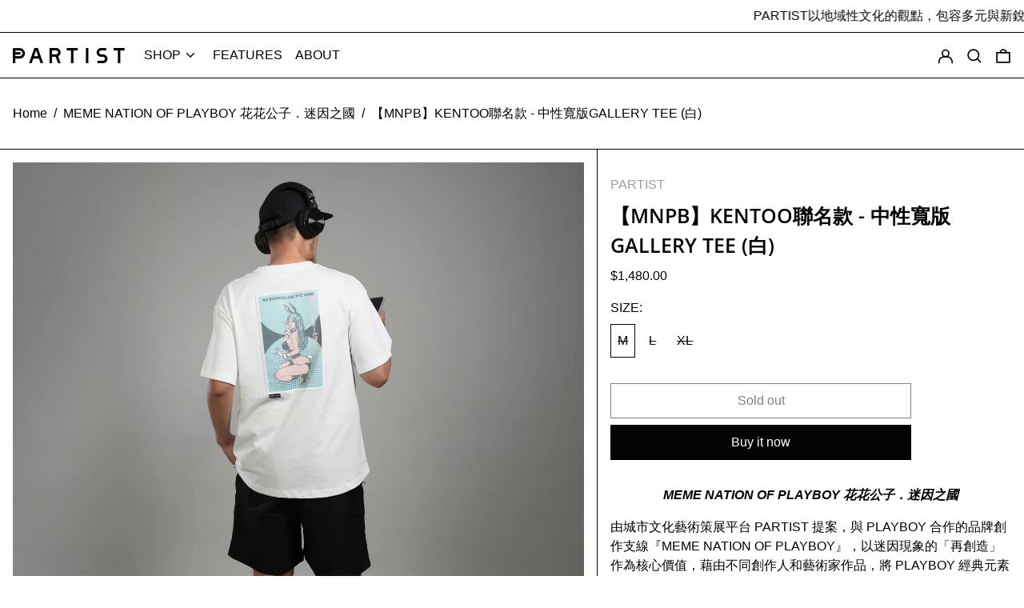

--- FILE ---
content_type: text/html; charset=utf-8
request_url: https://partist.net/collections/meme-nation-of-playboy/products/mnpb-kentoo%E8%81%AF%E5%90%8D%E6%AC%BE-%E4%B8%AD%E6%80%A7%E5%AF%AC%E7%89%88gallery-tee-%E7%99%BD
body_size: 32320
content:
<!doctype html>
<html class="no-js supports-no-cookies" lang="en">
<head>
  <meta charset="utf-8">
  <meta http-equiv="X-UA-Compatible" content="IE=edge">
  <meta name="viewport" content="width=device-width,initial-scale=1">
  <meta name="theme-color" content="">
  <link rel="canonical" href="https://partist.net/products/mnpb-kentoo%e8%81%af%e5%90%8d%e6%ac%be-%e4%b8%ad%e6%80%a7%e5%af%ac%e7%89%88gallery-tee-%e7%99%bd">
  <link rel="preconnect" href="https://fonts.shopifycdn.com" crossorigin>
  <link rel="preconnect" href="https://cdn.shopify.com" crossorigin>
  <link rel="preconnect" href="https://fonts.shopify.com" crossorigin>
  <link rel="preconnect" href="https://monorail-edge.shopifysvc.com">
<link rel="shortcut icon" href="//partist.net/cdn/shop/files/Favicon2_a99e2e54-c180-4f04-9860-5df9e69476ee_32x32.jpg?v=1625652315" type="image/png"><title>【MNPB】KENTOO聯名款 - 中性寬版GALLERY TEE (白)
&ndash; PARTIST</title><meta name="description" content="MEME NATION OF PLAYBOY 花花公子．迷因之國 由城市文化藝術策展平台 PARTIST 提案，與 PLAYBOY 合作的品牌創作支線『MEME NATION OF PLAYBOY』，以迷因現象的「再創造」作為核心價值，藉由不同創作人和藝術家作品，將 PLAYBOY 經典元素拼貼、重製與融合成令人耳目一新的流行設計及蒐藏單品。 Curated by the urban culture platform PARTIST, the &quot;MEME NATION OF PLAYBOY&quot; series as a creative branch planned in collaboration with PLAYBOY, plac"><script>
    document.documentElement.className = document.documentElement.className.replace('no-js', 'js');
  </script>

  <!-- Start IE11 compatibility -->
  <script>
    if (!!window.MSInputMethodContext && !!document.documentMode) {
      // CSSVar Polyfill
      document.write('<script src="https://cdn.jsdelivr.net/gh/nuxodin/ie11CustomProperties@4.1.0/ie11CustomProperties.min.js"><\x2fscript>');

      document.documentElement.className = document.documentElement.className.replace('js', 'no-js');

      document.addEventListener('DOMContentLoaded', function () {
        var elsToLazyload = document.querySelectorAll('.lazyload');
        for (var i = 0; i < elsToLazyload.length; i++) {
          var elToLazyLoad = elsToLazyload[i];
          elToLazyLoad.removeAttribute('src');
          var src = elToLazyLoad.getAttribute('data-src').replace('_{width}x.', '_600x.');
          elToLazyLoad.setAttribute('src', src);
          elToLazyLoad.classList.remove('lazyload');
          elToLazyLoad.classList.add('lazyloaded');
        }
      });
    }
  </script>
  <!-- End IE11 compatibility -->
  <style>:root {
    --base-font-size: 100.0%;
    --base-line-height: 1.5;

    --heading-font-stack: "Open Sans", sans-serif;
    --heading-font-weight: 600;
    --heading-font-style: normal;
    --heading-line-height: 1;


    --body-font-stack: "system_ui", -apple-system, 'Segoe UI', Roboto, 'Helvetica Neue', 'Noto Sans', 'Liberation Sans', Arial, sans-serif, 'Apple Color Emoji', 'Segoe UI Emoji', 'Segoe UI Symbol', 'Noto Color Emoji';
    --body-font-weight: 400;
    --body-font-bold: FontDrop;
    --body-font-bold-italic: FontDrop;

    /*
    Primary color scheme
    */
    --color-primary-accent: rgb(241, 143, 147);
    --color-primary-text: rgb(3, 3, 3);
    --color-primary-text-rgb: 3, 3, 3;
    --color-primary-background: rgb(255, 255, 255);
    --color-primary-background-hex: #ffffff;
    --color-primary-meta: rgb(157, 157, 157);
    --color-primary-text--overlay: rgb(255, 255, 255);
    --color-primary-accent--overlay: rgb(0, 0, 0);
    --color-primary-text-placeholder: rgba(3, 3, 3, 0.1);
    --color-primary-background-0: rgba(255, 255, 255, 0);


    /*
    Secondary color scheme
    */
    --color-secondary-accent: rgb(241, 143, 147);
    --color-secondary-text: rgb(3, 3, 3);
    --color-secondary-background: rgb(241, 255, 167);
    --color-secondary-background-hex: #f1ffa7;
    --color-secondary-meta: rgb(157, 157, 157);
    --color-secondary-text--overlay: rgb(241, 255, 167);
    --color-secondary-accent--overlay: rgb(0, 0, 0);
    --color-secondary-text-placeholder: rgba(3, 3, 3, 0.1);
    --color-secondary-background-0: rgba(241, 255, 167, 0);

    /*
    Tertiary color scheme
    */
    --color-tertiary-accent: rgb(241, 143, 147);
    --color-tertiary-text: rgb(3, 3, 3);
    --color-tertiary-background: rgb(248, 248, 248);
    --color-tertiary-background-hex: #f8f8f8;
    --color-tertiary-meta: rgb(157, 157, 157);
    --color-tertiary-text--overlay: rgb(248, 248, 248);
    --color-tertiary-accent--overlay: rgb(0, 0, 0);
    --color-tertiary-text-placeholder: rgba(3, 3, 3, 0.1);
    --color-tertiary-background-0: rgba(248, 248, 248, 0);

    --white-text--overlay: rgb(3, 3, 3);
    --black-text--overlay: rgb(255, 255, 255);

    --color-border: rgb(3, 3, 3);
    --border-width: 1px;


    --text-width: 1px;
    --checkbox-width: 1px;


    --font-heading: "Open Sans", sans-serif;
    --font-body: "system_ui", -apple-system, 'Segoe UI', Roboto, 'Helvetica Neue', 'Noto Sans', 'Liberation Sans', Arial, sans-serif, 'Apple Color Emoji', 'Segoe UI Emoji', 'Segoe UI Symbol', 'Noto Color Emoji';
    --font-body-weight: 400;
    --font-body-style: normal;
    --font-body-bold-weight: bold;

    --heading-letterspacing: 0.0;
    --heading-capitalize: uppercase;
    --heading-decoration: none;

    --bopy-copy-transform: none;

    --wrapperWidth: 100vw;
    --gutter: 1px;
    --rowHeight: calc((var(--wrapperWidth) - (11 * var(--gutter))) / 12);

    --ratioA: 1;
    --ratioB: 1;

    --header-height: 66px;

    --spacing: 2rem;
    --spacing-double: 4rem;
    --spacing-half: 1rem;

    /*
    Buttons 
    */
    --button-text-transform: none;
    --button-border-radius: 0;
    --button-border-color: var(--color-primary-text);
    --button-background-color: transparent;
    --button-text-color: var(--color-primary-text);
    --button-border-color-hover: var(--color-primary-accent);
    --button-background-color-hover: transparent;
    --button-text-color-hover: var(--color-primary-accent);


    /*
    SVG ico select
    */
    --icon-svg-select: url(//partist.net/cdn/shop/t/3/assets/ico-select.svg?v=128124354853601741871625553768);
    --icon-svg-select-primary: url(//partist.net/cdn/shop/t/3/assets/ico-select__primary.svg?v=64649021622037566091625553769);
    --icon-svg-select-secondary: url(//partist.net/cdn/shop/t/3/assets/ico-select__secondary.svg?v=64526164766875009681625553769);
    --icon-svg-select-tertiary: url(//partist.net/cdn/shop/t/3/assets/ico-select__tertiary.svg?v=64526164766875009681625553769);

  }
</style>

  <style>
    @keyframes marquee {
      0% {
        transform: translateX(0);
        -webkit-transform: translateX(0);
      }
      100% {
        transform: translateX(-100%);
        -webkit-transform: translateX(-100%);
      }
    }
  </style>
  <style>#MainContent{opacity:0;visibility:hidden}[x-cloak]{display:none!important}.marquee-container{visibility:hidden}:root{-moz-tab-size:4;-o-tab-size:4;tab-size:4}html{line-height:1.15;-webkit-text-size-adjust:100%}body{font-family:system-ui,-apple-system,Segoe UI,Roboto,Helvetica,Arial,sans-serif,Apple Color Emoji,Segoe UI Emoji;margin:0}hr{color:inherit;height:0}abbr[title]{-webkit-text-decoration:underline dotted;text-decoration:underline dotted}b,strong{font-weight:bolder}code,kbd,pre,samp{font-family:ui-monospace,SFMono-Regular,Consolas,Liberation Mono,Menlo,monospace;font-size:1em}small{font-size:80%}sub,sup{font-size:75%;line-height:0;position:relative;vertical-align:baseline}sub{bottom:-.25em}sup{top:-.5em}table{border-color:inherit;text-indent:0}button,input,optgroup,select,textarea{font-family:inherit;font-size:100%;line-height:1.15;margin:0}button,select{text-transform:none}[type=button],[type=reset],[type=submit],button{-webkit-appearance:button}::-moz-focus-inner{border-style:none;padding:0}:-moz-focusring{outline:1px dotted ButtonText}:-moz-ui-invalid{box-shadow:none}legend{padding:0}progress{vertical-align:baseline}::-webkit-inner-spin-button,::-webkit-outer-spin-button{height:auto}[type=search]{-webkit-appearance:textfield;outline-offset:-2px}::-webkit-search-decoration{-webkit-appearance:none}::-webkit-file-upload-button{-webkit-appearance:button;font:inherit}summary{display:list-item}blockquote,dd,dl,figure,h1,h2,h3,h4,h5,h6,hr,p,pre{margin:0}button{background-color:transparent;background-image:none}button:focus{outline:1px dotted;outline:5px auto -webkit-focus-ring-color}fieldset,ol,ul{margin:0;padding:0}ol,ul{list-style:none}html{font-family:ui-sans-serif,system-ui,-apple-system,BlinkMacSystemFont,Segoe UI,Roboto,Helvetica Neue,Arial,Noto Sans,sans-serif,Apple Color Emoji,Segoe UI Emoji,Segoe UI Symbol,Noto Color Emoji;line-height:1.5}body{font-family:inherit;line-height:inherit}*,:after,:before{border:0 solid #e5e7eb;box-sizing:border-box}hr{border-top-width:1px}img{border-style:solid}textarea{resize:vertical}input::-moz-placeholder,textarea::-moz-placeholder{color:#9ca3af;opacity:1}input:-ms-input-placeholder,textarea:-ms-input-placeholder{color:#9ca3af;opacity:1}input::placeholder,textarea::placeholder{color:#9ca3af;opacity:1}[role=button],button{cursor:pointer}table{border-collapse:collapse}h1,h2,h3,h4,h5,h6{font-size:inherit;font-weight:inherit}a{color:inherit;text-decoration:inherit}button,input,optgroup,select,textarea{color:inherit;line-height:inherit;padding:0}code,kbd,pre,samp{font-family:ui-monospace,SFMono-Regular,Menlo,Monaco,Consolas,Liberation Mono,Courier New,monospace}audio,canvas,embed,iframe,img,object,svg,video{display:block;vertical-align:middle}img,video{height:auto;max-width:100%}.container{width:100%}@media (min-width:640px){.container{max-width:640px}}@media (min-width:768px){.container{max-width:768px}}@media (min-width:1024px){.container{max-width:1024px}}@media (min-width:1280px){.container{max-width:1280px}}@media (min-width:1536px){.container{max-width:1536px}}.bg-transparent{background-color:transparent}.bg-primary-background{background-color:var(--color-primary-background)}.bg-primary-accent{background-color:var(--color-primary-accent)}.bg-secondary-background{background-color:var(--color-secondary-background)}.bg-secondary-accent{background-color:var(--color-secondary-accent)}.bg-tertiary-background{background-color:var(--color-tertiary-background)}.bg-tertiary-accent{background-color:var(--color-tertiary-accent)}.bg-header-background{background-color:var(--color-header-background)}.bg-header-accent{background-color:var(--color-header-accent)}.bg-footer-background{background-color:var(--color-footer-background)}.bg-footer-accent{background-color:var(--color-footer-accent)}.bg-border{background-color:var(--color-border)}.bg-gradient-to-r{background-image:linear-gradient(to right,var(--tw-gradient-stops))}.from-primary-background-0{--tw-gradient-from:var(--color-primary-background-0);--tw-gradient-stops:var(--tw-gradient-from),var(--tw-gradient-to,hsla(0,0%,100%,0))}.from-secondary-background-0{--tw-gradient-from:var(--color-secondary-background-0);--tw-gradient-stops:var(--tw-gradient-from),var(--tw-gradient-to,hsla(0,0%,100%,0))}.from-tertiary-background-0{--tw-gradient-from:var(--color-tertiary-background-0);--tw-gradient-stops:var(--tw-gradient-from),var(--tw-gradient-to,hsla(0,0%,100%,0))}.from-header-background-0{--tw-gradient-from:var(--color-header-background-0);--tw-gradient-stops:var(--tw-gradient-from),var(--tw-gradient-to,hsla(0,0%,100%,0))}.via-primary-background{--tw-gradient-stops:var(--tw-gradient-from),var(--color-primary-background),var(--tw-gradient-to,hsla(0,0%,100%,0))}.via-secondary-background{--tw-gradient-stops:var(--tw-gradient-from),var(--color-secondary-background),var(--tw-gradient-to,hsla(0,0%,100%,0))}.via-tertiary-background{--tw-gradient-stops:var(--tw-gradient-from),var(--color-tertiary-background),var(--tw-gradient-to,hsla(0,0%,100%,0))}.via-header-background{--tw-gradient-stops:var(--tw-gradient-from),var(--color-header-background),var(--tw-gradient-to,hsla(0,0%,100%,0))}.via-footer-background{--tw-gradient-stops:var(--tw-gradient-from),var(--color-footer-background),var(--tw-gradient-to,hsla(0,0%,100%,0))}.to-primary-background{--tw-gradient-to:var(--color-primary-background)}.to-secondary-background{--tw-gradient-to:var(--color-secondary-background)}.to-tertiary-background{--tw-gradient-to:var(--color-tertiary-background)}.to-header-background{--tw-gradient-to:var(--color-header-background)}.to-footer-background{--tw-gradient-to:var(--color-footer-background)}.border-primary-text{border-color:var(--color-primary-text)}.border-secondary-text{border-color:var(--color-secondary-text)}.border-tertiary-text{border-color:var(--color-tertiary-text)}.border-header-text{border-color:var(--color-header-text)}.border-footer-text{border-color:var(--color-footer-text)}.border-white-text{--tw-border-opacity:1;border-color:rgba(255,255,255,var(--tw-border-opacity))}.border-black-text{--tw-border-opacity:1;border-color:rgba(0,0,0,var(--tw-border-opacity))}.border-grid-color,.border-theme-color{border-color:var(--color-border)}.hover\:border-primary-accent:hover{border-color:var(--color-primary-accent)}.hover\:border-secondary-accent:hover{border-color:var(--color-secondary-accent)}.hover\:border-tertiary-accent:hover{border-color:var(--color-tertiary-accent)}.hover\:border-header-accent:hover{border-color:var(--color-header-accent)}.hover\:border-footer-accent:hover{border-color:var(--color-footer-accent)}.rounded-full{border-radius:9999px}.border-t-grid{border-top-width:var(--border-width)}.border-b-grid{border-bottom-width:var(--border-width)}.border-b-text{border-bottom-width:var(--text-width)}.block{display:block}.inline-block{display:inline-block}.flex{display:flex}.inline-flex{display:inline-flex}.hidden{display:none}.flex-wrap{flex-wrap:wrap}.items-center{align-items:center}.justify-start{justify-content:flex-start}.justify-end{justify-content:flex-end}.justify-center{justify-content:center}.justify-between{justify-content:space-between}.flex-grow{flex-grow:1}.h-2{height:.5rem}.h-5{height:1.25rem}.text-sm{font-size:.8rem}.text-base,.text-sm{line-height:var(--base-line-height)}.text-base{font-size:1rem}.text-lg{font-size:1.25rem}.text-lg,.text-xl{line-height:var(--base-line-height)}.text-xl{font-size:1.563rem}.mx-2{margin-left:.5rem;margin-right:.5rem}.mr-1{margin-right:.25rem}.mt-2{margin-top:.5rem}.mb-2{margin-bottom:.5rem}.mt-4{margin-top:1rem}.mr-4{margin-right:1rem}.ml-4{margin-left:1rem}.mr-6{margin-right:1.5rem}.ml-16{margin-left:4rem}.ml-auto{margin-left:auto}.-ml-4{margin-left:-1rem}.-ml-16{margin-left:-4rem}.opacity-0{opacity:0}.opacity-100{opacity:1}.overflow-x-auto{overflow-x:auto}.p-1{padding:.25rem}.py-1{padding-bottom:.25rem;padding-top:.25rem}.py-2{padding-bottom:.5rem;padding-top:.5rem}.py-4{padding-bottom:1rem;padding-top:1rem}.px-8{padding-left:2rem;padding-right:2rem}.py-theme{padding-bottom:var(--spacing);padding-top:var(--spacing)}.py-theme-half{padding-bottom:var(--spacing-half);padding-top:var(--spacing-half)}.pr-1{padding-right:.25rem}.pb-1{padding-bottom:.25rem}.pt-8{padding-top:2rem}.placeholder-current::-moz-placeholder{color:currentColor}.placeholder-current:-ms-input-placeholder{color:currentColor}.placeholder-current::placeholder{color:currentColor}.pointer-events-none{pointer-events:none}.static{position:static}.fixed{position:fixed}.absolute{position:absolute}.relative{position:relative}.top-0{top:0}.right-0{right:0}.bottom-0{bottom:0}.left-0{left:0}.top-1{top:.25rem}.top-2{top:.5rem}.right-2{right:.5rem}.-bottom-2{bottom:-.5rem}.left-1\/2{left:50%}*{--tw-shadow:0 0 transparent;--tw-ring-inset:var(--tw-empty,/*!*/ /*!*/);--tw-ring-offset-width:0px;--tw-ring-offset-color:#fff;--tw-ring-color:rgba(59,130,246,0.5);--tw-ring-offset-shadow:0 0 transparent;--tw-ring-shadow:0 0 transparent}.fill-current{fill:currentColor}.text-left{text-align:left}.text-center{text-align:center}.text-right{text-align:right}.text-primary-text{color:var(--color-primary-text)}.text-primary-accent{color:var(--color-primary-accent)}.text-secondary-text{color:var(--color-secondary-text)}.text-secondary-accent{color:var(--color-secondary-accent)}.text-tertiary-text{color:var(--color-tertiary-text)}.text-tertiary-accent{color:var(--color-tertiary-accent)}.text-header-text{color:var(--color-header-text)}.text-header-accent{color:var(--color-header-accent)}.text-footer-text{color:var(--color-footer-text)}.text-footer-accent{color:var(--color-footer-accent)}.text-white-text{--tw-text-opacity:1;color:rgba(255,255,255,var(--tw-text-opacity))}.text-black-text{--tw-text-opacity:1;color:rgba(0,0,0,var(--tw-text-opacity))}.hover\:text-primary-accent:hover{color:var(--color-primary-accent)}.hover\:text-secondary-accent:hover{color:var(--color-secondary-accent)}.hover\:text-tertiary-accent:hover{color:var(--color-tertiary-accent)}.hover\:text-header-accent:hover{color:var(--color-header-accent)}.hover\:text-footer-accent:hover{color:var(--color-footer-accent)}.italic{font-style:italic}.uppercase{text-transform:uppercase}.oldstyle-nums{--tw-ordinal:var(--tw-empty,/*!*/ /*!*/);--tw-slashed-zero:var(--tw-empty,/*!*/ /*!*/);--tw-numeric-figure:var(--tw-empty,/*!*/ /*!*/);--tw-numeric-spacing:var(--tw-empty,/*!*/ /*!*/);--tw-numeric-fraction:var(--tw-empty,/*!*/ /*!*/);--tw-numeric-figure:oldstyle-nums;font-variant-numeric:var(--tw-ordinal) var(--tw-slashed-zero) var(--tw-numeric-figure) var(--tw-numeric-spacing) var(--tw-numeric-fraction)}.align-top{vertical-align:top}.align-middle{vertical-align:middle}.whitespace-nowrap{white-space:nowrap}.break-all{word-break:break-all}.w-2{width:.5rem}.w-5{width:1.25rem}.w-8{width:2rem}.w-theme-width{width:var(--border-width)}.w-1\/3{width:33.333333%}.w-full{width:100%}.z-20{z-index:20}.z-50{z-index:50}.z-70{z-index:70}.transform{--tw-translate-x:0;--tw-translate-y:0;--tw-rotate:0;--tw-skew-x:0;--tw-skew-y:0;--tw-scale-x:1;--tw-scale-y:1;transform:translateX(var(--tw-translate-x)) translateY(var(--tw-translate-y)) rotate(var(--tw-rotate)) skewX(var(--tw-skew-x)) skewY(var(--tw-skew-y)) scaleX(var(--tw-scale-x)) scaleY(var(--tw-scale-y))}.origin-center{transform-origin:center}.rotate-180{--tw-rotate:180deg}.-translate-x-1\/2{--tw-translate-x:-50%}.translate-y-1{--tw-translate-y:0.25rem}.translate-y-full{--tw-translate-y:100%}.translate-y-0-important{--tw-translate-y:0px!important}.transition{transition-duration:.15s;transition-property:background-color,border-color,color,fill,stroke,opacity,box-shadow,transform;transition-timing-function:cubic-bezier(.4,0,.2,1)}.transition-transform{transition-duration:.15s;transition-property:transform;transition-timing-function:cubic-bezier(.4,0,.2,1)}.duration-200{transition-duration:.2s}.duration-300{transition-duration:.3s}html{background-color:var(--color-primary-background);color:var(--color-primary-text)}html.rte a:hover,html .rte a:hover{color:var(--color-primary-accent);-webkit-text-decoration-color:var(--color-primary-accent);text-decoration-color:var(--color-primary-accent)}html :focus{outline-color:var(--color-primary-accent);outline-offset:.25rem;outline-style:solid;outline-width:var(--text-width)}html{font-size:var(--base-font-size);line-height:var(--base-line-height)}body{-webkit-font-smoothing:antialiased;-moz-osx-font-smoothing:grayscale;font-family:var(--body-font-stack);font-style:var(--body-font-style);font-weight:var(--body-font-weight);-webkit-text-size-adjust:100%;text-transform:var(--bopy-copy-transform)}.font-heading{font-family:var(--heading-font-stack);font-style:var(--heading-font-style);font-weight:var(--heading-font-weight);letter-spacing:var(--heading-letterspacing);-webkit-text-decoration:var(--heading-decoration);text-decoration:var(--heading-decoration);text-transform:var(--heading-capitalize)}.font-body{font-family:var(--body-font-stack);font-style:var(--body-font-style);font-weight:var(--body-font-weight);letter-spacing:0;text-decoration:none;text-transform:var(--body-font-style);text-transform:var(--bopy-copy-transform)}.responsive-image-wrapper:before{content:"";display:block}.responsive-image{opacity:0}.responsive-image.lazyloaded{opacity:1}.responsive-image-placeholder{opacity:.05}.responsive-image.lazyloaded+.responsive-image-placeholder{opacity:0}.text-primary-text .responsive-image-placeholder{background-color:var(--color-primary-text)}.text-secondary-text .responsive-image-placeholder{background-color:var(--color-secondary-text)}.text-tertiary-text .responsive-image-placeholder{background-color:var(--color-tertiary-text)}.no-js .responsive-image-placeholder{display:none}.visually-hidden{clip:rect(0 0 0 0);border:0;height:1px;margin:-1px;overflow:hidden;padding:0;position:absolute!important;width:1px}svg{height:100%;width:100%}.skip-link{background-color:var(--color-primary-background);color:var(--color-primary-text);left:0;opacity:0;padding:1rem;pointer-events:none;position:absolute;top:0;z-index:50}select.skip-link{background-image:var(--icon-svg-select-primary)}.skip-link.rte a:hover,.skip-link .rte a:hover,.text-primary-text.rte a:hover,.text-primary-text .rte a:hover{color:var(--color-primary-accent);-webkit-text-decoration-color:var(--color-primary-accent);text-decoration-color:var(--color-primary-accent)}.skip-link :focus{outline-color:var(--color-primary-accent);outline-offset:.25rem;outline-style:solid;outline-width:var(--text-width)}.skip-link:focus{opacity:1;pointer-events:auto}#sticky-positioner{height:1px;left:0;position:absolute;top:var(--border-width);width:1px}.no-js:not(html){display:none}.no-js .no-js:not(html){display:block}.supports-no-cookies:not(html),[hidden],[x-cloak],html.no-js .js-enabled{display:none}.supports-no-cookies .supports-no-cookies:not(html){display:block}.section-x-padding{padding-left:.5rem;padding-right:.5rem}@media (min-width:1024px){.section-x-padding{padding-left:1rem;padding-right:1rem}}#MainContent .shopify-section:first-of-type section{margin-top:calc(var(--border-width)*-1)}#MainContent .shopify-section.has-full-screen-setting:first-of-type section .h-screen-header{height:calc(100vh - var(--header-height, 0px))}@media (max-width:1023px){#MainContent .shopify-section.has-full-screen-setting:first-of-type section .background-video-wrapper--full-screen{padding-bottom:calc(100vh - var(--header-height, 0px))}}@media (min-width:1024px){#MainContent .shopify-section.has-full-screen-setting:first-of-type section .lg\:background-video-wrapper--full-screen{padding-bottom:calc(100vh - var(--header-height, 0px))}}select{background-image:var(--icon-svg-select);background-position:100%;background-repeat:no-repeat;background-size:1em 1em}input[type=email],input[type=password],input[type=text]{-webkit-appearance:none;border-radius:0}select.text-primary-text{background-image:var(--icon-svg-select-primary)}select.text-secondary-text{background-image:var(--icon-svg-select-secondary)}select.text-tertiary-text{background-image:var(--icon-svg-select-tertiary)}.button{background-color:var(--button-background-color);border-color:var(--button-border-color);border-radius:var(--button-border-radius);border-width:var(--text-width);color:var(--button-text-color);cursor:pointer;padding:.5rem 2rem;text-transform:var(--button-text-transform)}.button:hover{background-color:var(--button-background-color-hover);border-color:var(--button-border-color-hover);color:var(--button-text-color-hover)}.show-button-arrows .button:after{content:"\00a0\00a0\2192"}.button span,.button svg,button span,button svg{pointer-events:none}@media (prefers-reduced-motion:reduce){.marquee-container{display:block;padding-left:.5rem;padding-right:.5rem;text-align:center;white-space:normal}@media (min-width:1024px){.marquee-container{padding-left:1rem;padding-right:1rem}}.marquee span{display:none}.marquee span:first-child{display:inline}}.marquee-container{visibility:visible}.rte>:not([hidden])~:not([hidden]){--tw-space-y-reverse:0;margin-bottom:calc(1rem*var(--tw-space-y-reverse));margin-top:calc(1rem*(1 - var(--tw-space-y-reverse)))}.rte{line-height:var(--base-line-height)}.rte img{height:auto;max-width:100%;width:100%}.rte ol,.rte ul{margin-left:var(--spacing)}.rte ol>:not([hidden])~:not([hidden]),.rte ul>:not([hidden])~:not([hidden]){--tw-space-y-reverse:0;margin-bottom:calc(.5rem*var(--tw-space-y-reverse));margin-top:calc(.5rem*(1 - var(--tw-space-y-reverse)))}.rte ul{list-style-type:disc}.rte ol{list-style:decimal}.rte h1{font-size:1.953rem;line-height:var(--base-line-height)}@media (min-width:1024px){.rte h1{font-size:3.815rem;line-height:1}}.rte h2{font-size:1.953rem;line-height:var(--base-line-height)}@media (min-width:1024px){.rte h2{font-size:2.441rem;line-height:calc(var(--base-line-height)*.9)}}.rte h1,.rte h2{font-family:var(--heading-font-stack);font-style:var(--heading-font-style);font-weight:var(--heading-font-weight);letter-spacing:var(--heading-letterspacing);-webkit-text-decoration:var(--heading-decoration);text-decoration:var(--heading-decoration);text-transform:var(--heading-capitalize)}.rte a{text-decoration:underline}.text-primary-text.rte a:hover,.text-primary-text .rte a:hover{color:var(--color-primary-accent);-webkit-text-decoration-color:var(--color-primary-accent);text-decoration-color:var(--color-primary-accent)}.text-secondary-text.rte a:hover,.text-secondary-text .rte a:hover{color:var(--color-secondary-accent);-webkit-text-decoration-color:var(--color-secondary-accent);text-decoration-color:var(--color-secondary-accent)}.text-tertiary-text.rte a:hover,.text-tertiary-text .rte a:hover{color:var(--color-tertiary-accent);-webkit-text-decoration-color:var(--color-tertiary-accent);text-decoration-color:var(--color-tertiary-accent)}.svg-scale svg{height:1em;width:1em}.svg-scale-height svg{height:.8em;width:auto}.bg-primary-background :focus{outline-color:var(--color-primary-accent)}.bg-primary-background :focus,.bg-secondary-background :focus{outline-offset:.25rem;outline-style:solid;outline-width:var(--text-width)}.bg-secondary-background :focus{outline-color:var(--color-secondary-accent)}.bg-tertiary-background :focus{outline-color:var(--color-tertiary-accent);outline-offset:.25rem;outline-style:solid;outline-width:var(--text-width)}@media (min-width:640px){.sm\:oldstyle-nums{--tw-ordinal:var(--tw-empty,/*!*/ /*!*/);--tw-slashed-zero:var(--tw-empty,/*!*/ /*!*/);--tw-numeric-figure:var(--tw-empty,/*!*/ /*!*/);--tw-numeric-spacing:var(--tw-empty,/*!*/ /*!*/);--tw-numeric-fraction:var(--tw-empty,/*!*/ /*!*/);--tw-numeric-figure:oldstyle-nums;font-variant-numeric:var(--tw-ordinal) var(--tw-slashed-zero) var(--tw-numeric-figure) var(--tw-numeric-spacing) var(--tw-numeric-fraction)}}@media (min-width:768px){.md\:oldstyle-nums{--tw-ordinal:var(--tw-empty,/*!*/ /*!*/);--tw-slashed-zero:var(--tw-empty,/*!*/ /*!*/);--tw-numeric-figure:var(--tw-empty,/*!*/ /*!*/);--tw-numeric-spacing:var(--tw-empty,/*!*/ /*!*/);--tw-numeric-fraction:var(--tw-empty,/*!*/ /*!*/);--tw-numeric-figure:oldstyle-nums;font-variant-numeric:var(--tw-ordinal) var(--tw-slashed-zero) var(--tw-numeric-figure) var(--tw-numeric-spacing) var(--tw-numeric-fraction)}}@media (min-width:1024px){.lg\:block{display:block}.lg\:flex{display:flex}.lg\:hidden{display:none}.lg\:flex-wrap{flex-wrap:wrap}.lg\:mt-0{margin-top:0}.lg\:ml-2{margin-left:.5rem}.lg\:pt-0{padding-top:0}.lg\:relative{position:relative}.lg\:text-left{text-align:left}.lg\:text-center{text-align:center}.lg\:text-right{text-align:right}.lg\:oldstyle-nums{--tw-ordinal:var(--tw-empty,/*!*/ /*!*/);--tw-slashed-zero:var(--tw-empty,/*!*/ /*!*/);--tw-numeric-figure:var(--tw-empty,/*!*/ /*!*/);--tw-numeric-spacing:var(--tw-empty,/*!*/ /*!*/);--tw-numeric-fraction:var(--tw-empty,/*!*/ /*!*/);--tw-numeric-figure:oldstyle-nums;font-variant-numeric:var(--tw-ordinal) var(--tw-slashed-zero) var(--tw-numeric-figure) var(--tw-numeric-spacing) var(--tw-numeric-fraction)}.lg\:w-1\/3{width:33.333333%}.lg\:w-2\/3{width:66.666667%}.lg\:w-3\/4{width:75%}}@media (min-width:1280px){.xl\:oldstyle-nums{--tw-ordinal:var(--tw-empty,/*!*/ /*!*/);--tw-slashed-zero:var(--tw-empty,/*!*/ /*!*/);--tw-numeric-figure:var(--tw-empty,/*!*/ /*!*/);--tw-numeric-spacing:var(--tw-empty,/*!*/ /*!*/);--tw-numeric-fraction:var(--tw-empty,/*!*/ /*!*/);--tw-numeric-figure:oldstyle-nums;font-variant-numeric:var(--tw-ordinal) var(--tw-slashed-zero) var(--tw-numeric-figure) var(--tw-numeric-spacing) var(--tw-numeric-fraction)}}@media (min-width:1536px){.\32xl\:oldstyle-nums{--tw-ordinal:var(--tw-empty,/*!*/ /*!*/);--tw-slashed-zero:var(--tw-empty,/*!*/ /*!*/);--tw-numeric-figure:var(--tw-empty,/*!*/ /*!*/);--tw-numeric-spacing:var(--tw-empty,/*!*/ /*!*/);--tw-numeric-fraction:var(--tw-empty,/*!*/ /*!*/);--tw-numeric-figure:oldstyle-nums;font-variant-numeric:var(--tw-ordinal) var(--tw-slashed-zero) var(--tw-numeric-figure) var(--tw-numeric-spacing) var(--tw-numeric-fraction)}}
</style>
  


<meta property="og:site_name" content="PARTIST">
<meta property="og:url" content="https://partist.net/products/mnpb-kentoo%e8%81%af%e5%90%8d%e6%ac%be-%e4%b8%ad%e6%80%a7%e5%af%ac%e7%89%88gallery-tee-%e7%99%bd">
<meta property="og:title" content="【MNPB】KENTOO聯名款 - 中性寬版GALLERY TEE (白)">
<meta property="og:type" content="product">
<meta property="og:description" content="MEME NATION OF PLAYBOY 花花公子．迷因之國 由城市文化藝術策展平台 PARTIST 提案，與 PLAYBOY 合作的品牌創作支線『MEME NATION OF PLAYBOY』，以迷因現象的「再創造」作為核心價值，藉由不同創作人和藝術家作品，將 PLAYBOY 經典元素拼貼、重製與融合成令人耳目一新的流行設計及蒐藏單品。 Curated by the urban culture platform PARTIST, the &quot;MEME NATION OF PLAYBOY&quot; series as a creative branch planned in collaboration with PLAYBOY, plac"><meta property="og:image" content="http://partist.net/cdn/shop/files/383C7983-481B-4860-B268-4F1AC311C8C6.jpg?v=1706184286">
  <meta property="og:image:secure_url" content="https://partist.net/cdn/shop/files/383C7983-481B-4860-B268-4F1AC311C8C6.jpg?v=1706184286">
  <meta property="og:image:width" content="3314">
  <meta property="og:image:height" content="3314">
  <meta property="og:price:amount" content="1,480.00">
  <meta property="og:price:currency" content="TWD">



<meta name="twitter:card" content="summary_large_image">
<meta name="twitter:title" content="【MNPB】KENTOO聯名款 - 中性寬版GALLERY TEE (白)">
<meta name="twitter:description" content="MEME NATION OF PLAYBOY 花花公子．迷因之國 由城市文化藝術策展平台 PARTIST 提案，與 PLAYBOY 合作的品牌創作支線『MEME NATION OF PLAYBOY』，以迷因現象的「再創造」作為核心價值，藉由不同創作人和藝術家作品，將 PLAYBOY 經典元素拼貼、重製與融合成令人耳目一新的流行設計及蒐藏單品。 Curated by the urban culture platform PARTIST, the &quot;MEME NATION OF PLAYBOY&quot; series as a creative branch planned in collaboration with PLAYBOY, plac">

  

<script>
function onLoadStylesheet() {
          var url = "//partist.net/cdn/shop/t/3/assets/theme.min.css?v=100740258568655396651632742035";
          var link = document.querySelector('link[href="' + url + '"]');
          link.loaded = true;
          link.dispatchEvent(new CustomEvent('stylesLoaded'));
        }
        window.theme_stylesheet = '//partist.net/cdn/shop/t/3/assets/theme.min.css?v=100740258568655396651632742035';
</script>
<link rel="stylesheet" href="//partist.net/cdn/shop/t/3/assets/theme.min.css?v=100740258568655396651632742035" media="print" onload="this.media='all';onLoadStylesheet();">
<noscript><link rel="stylesheet" href="//partist.net/cdn/shop/t/3/assets/theme.min.css?v=100740258568655396651632742035"></noscript>


  

  <style>
    @font-face {
  font-family: "Open Sans";
  font-weight: 600;
  font-style: normal;
  font-display: swap;
  src: url("//partist.net/cdn/fonts/open_sans/opensans_n6.15aeff3c913c3fe570c19cdfeed14ce10d09fb08.woff2") format("woff2"),
       url("//partist.net/cdn/fonts/open_sans/opensans_n6.14bef14c75f8837a87f70ce22013cb146ee3e9f3.woff") format("woff");
}

    
    
    
    
    
  </style>

  
<script>
window.baseAssetsUrl = '//partist.net/cdn/shop/t/3/';
</script>
<script type="module" src="//partist.net/cdn/shop/t/3/assets/theme.min.js?v=180891867712393704711625668165" defer="defer"></script>

  <script>window.performance && window.performance.mark && window.performance.mark('shopify.content_for_header.start');</script><meta id="shopify-digital-wallet" name="shopify-digital-wallet" content="/57556009116/digital_wallets/dialog">
<link rel="alternate" type="application/json+oembed" href="https://partist.net/products/mnpb-kentoo%e8%81%af%e5%90%8d%e6%ac%be-%e4%b8%ad%e6%80%a7%e5%af%ac%e7%89%88gallery-tee-%e7%99%bd.oembed">
<script async="async" src="/checkouts/internal/preloads.js?locale=en-TW"></script>
<script id="shopify-features" type="application/json">{"accessToken":"d33db79ed9a4e343c9574e2c84618550","betas":["rich-media-storefront-analytics"],"domain":"partist.net","predictiveSearch":true,"shopId":57556009116,"locale":"en"}</script>
<script>var Shopify = Shopify || {};
Shopify.shop = "partist-online.myshopify.com";
Shopify.locale = "en";
Shopify.currency = {"active":"TWD","rate":"1.0"};
Shopify.country = "TW";
Shopify.theme = {"name":"Baseline","id":124054470812,"schema_name":"Baseline","schema_version":"1.0.5","theme_store_id":910,"role":"main"};
Shopify.theme.handle = "null";
Shopify.theme.style = {"id":null,"handle":null};
Shopify.cdnHost = "partist.net/cdn";
Shopify.routes = Shopify.routes || {};
Shopify.routes.root = "/";</script>
<script type="module">!function(o){(o.Shopify=o.Shopify||{}).modules=!0}(window);</script>
<script>!function(o){function n(){var o=[];function n(){o.push(Array.prototype.slice.apply(arguments))}return n.q=o,n}var t=o.Shopify=o.Shopify||{};t.loadFeatures=n(),t.autoloadFeatures=n()}(window);</script>
<script id="shop-js-analytics" type="application/json">{"pageType":"product"}</script>
<script defer="defer" async type="module" src="//partist.net/cdn/shopifycloud/shop-js/modules/v2/client.init-shop-cart-sync_BT-GjEfc.en.esm.js"></script>
<script defer="defer" async type="module" src="//partist.net/cdn/shopifycloud/shop-js/modules/v2/chunk.common_D58fp_Oc.esm.js"></script>
<script defer="defer" async type="module" src="//partist.net/cdn/shopifycloud/shop-js/modules/v2/chunk.modal_xMitdFEc.esm.js"></script>
<script type="module">
  await import("//partist.net/cdn/shopifycloud/shop-js/modules/v2/client.init-shop-cart-sync_BT-GjEfc.en.esm.js");
await import("//partist.net/cdn/shopifycloud/shop-js/modules/v2/chunk.common_D58fp_Oc.esm.js");
await import("//partist.net/cdn/shopifycloud/shop-js/modules/v2/chunk.modal_xMitdFEc.esm.js");

  window.Shopify.SignInWithShop?.initShopCartSync?.({"fedCMEnabled":true,"windoidEnabled":true});

</script>
<script id="__st">var __st={"a":57556009116,"offset":28800,"reqid":"6d8a07f1-5c1d-40cc-a32b-ab82e0cc6e73-1769248397","pageurl":"partist.net\/collections\/meme-nation-of-playboy\/products\/mnpb-kentoo%E8%81%AF%E5%90%8D%E6%AC%BE-%E4%B8%AD%E6%80%A7%E5%AF%AC%E7%89%88gallery-tee-%E7%99%BD","u":"792963865ac5","p":"product","rtyp":"product","rid":7841700216988};</script>
<script>window.ShopifyPaypalV4VisibilityTracking = true;</script>
<script id="captcha-bootstrap">!function(){'use strict';const t='contact',e='account',n='new_comment',o=[[t,t],['blogs',n],['comments',n],[t,'customer']],c=[[e,'customer_login'],[e,'guest_login'],[e,'recover_customer_password'],[e,'create_customer']],r=t=>t.map((([t,e])=>`form[action*='/${t}']:not([data-nocaptcha='true']) input[name='form_type'][value='${e}']`)).join(','),a=t=>()=>t?[...document.querySelectorAll(t)].map((t=>t.form)):[];function s(){const t=[...o],e=r(t);return a(e)}const i='password',u='form_key',d=['recaptcha-v3-token','g-recaptcha-response','h-captcha-response',i],f=()=>{try{return window.sessionStorage}catch{return}},m='__shopify_v',_=t=>t.elements[u];function p(t,e,n=!1){try{const o=window.sessionStorage,c=JSON.parse(o.getItem(e)),{data:r}=function(t){const{data:e,action:n}=t;return t[m]||n?{data:e,action:n}:{data:t,action:n}}(c);for(const[e,n]of Object.entries(r))t.elements[e]&&(t.elements[e].value=n);n&&o.removeItem(e)}catch(o){console.error('form repopulation failed',{error:o})}}const l='form_type',E='cptcha';function T(t){t.dataset[E]=!0}const w=window,h=w.document,L='Shopify',v='ce_forms',y='captcha';let A=!1;((t,e)=>{const n=(g='f06e6c50-85a8-45c8-87d0-21a2b65856fe',I='https://cdn.shopify.com/shopifycloud/storefront-forms-hcaptcha/ce_storefront_forms_captcha_hcaptcha.v1.5.2.iife.js',D={infoText:'Protected by hCaptcha',privacyText:'Privacy',termsText:'Terms'},(t,e,n)=>{const o=w[L][v],c=o.bindForm;if(c)return c(t,g,e,D).then(n);var r;o.q.push([[t,g,e,D],n]),r=I,A||(h.body.append(Object.assign(h.createElement('script'),{id:'captcha-provider',async:!0,src:r})),A=!0)});var g,I,D;w[L]=w[L]||{},w[L][v]=w[L][v]||{},w[L][v].q=[],w[L][y]=w[L][y]||{},w[L][y].protect=function(t,e){n(t,void 0,e),T(t)},Object.freeze(w[L][y]),function(t,e,n,w,h,L){const[v,y,A,g]=function(t,e,n){const i=e?o:[],u=t?c:[],d=[...i,...u],f=r(d),m=r(i),_=r(d.filter((([t,e])=>n.includes(e))));return[a(f),a(m),a(_),s()]}(w,h,L),I=t=>{const e=t.target;return e instanceof HTMLFormElement?e:e&&e.form},D=t=>v().includes(t);t.addEventListener('submit',(t=>{const e=I(t);if(!e)return;const n=D(e)&&!e.dataset.hcaptchaBound&&!e.dataset.recaptchaBound,o=_(e),c=g().includes(e)&&(!o||!o.value);(n||c)&&t.preventDefault(),c&&!n&&(function(t){try{if(!f())return;!function(t){const e=f();if(!e)return;const n=_(t);if(!n)return;const o=n.value;o&&e.removeItem(o)}(t);const e=Array.from(Array(32),(()=>Math.random().toString(36)[2])).join('');!function(t,e){_(t)||t.append(Object.assign(document.createElement('input'),{type:'hidden',name:u})),t.elements[u].value=e}(t,e),function(t,e){const n=f();if(!n)return;const o=[...t.querySelectorAll(`input[type='${i}']`)].map((({name:t})=>t)),c=[...d,...o],r={};for(const[a,s]of new FormData(t).entries())c.includes(a)||(r[a]=s);n.setItem(e,JSON.stringify({[m]:1,action:t.action,data:r}))}(t,e)}catch(e){console.error('failed to persist form',e)}}(e),e.submit())}));const S=(t,e)=>{t&&!t.dataset[E]&&(n(t,e.some((e=>e===t))),T(t))};for(const o of['focusin','change'])t.addEventListener(o,(t=>{const e=I(t);D(e)&&S(e,y())}));const B=e.get('form_key'),M=e.get(l),P=B&&M;t.addEventListener('DOMContentLoaded',(()=>{const t=y();if(P)for(const e of t)e.elements[l].value===M&&p(e,B);[...new Set([...A(),...v().filter((t=>'true'===t.dataset.shopifyCaptcha))])].forEach((e=>S(e,t)))}))}(h,new URLSearchParams(w.location.search),n,t,e,['guest_login'])})(!0,!0)}();</script>
<script integrity="sha256-4kQ18oKyAcykRKYeNunJcIwy7WH5gtpwJnB7kiuLZ1E=" data-source-attribution="shopify.loadfeatures" defer="defer" src="//partist.net/cdn/shopifycloud/storefront/assets/storefront/load_feature-a0a9edcb.js" crossorigin="anonymous"></script>
<script data-source-attribution="shopify.dynamic_checkout.dynamic.init">var Shopify=Shopify||{};Shopify.PaymentButton=Shopify.PaymentButton||{isStorefrontPortableWallets:!0,init:function(){window.Shopify.PaymentButton.init=function(){};var t=document.createElement("script");t.src="https://partist.net/cdn/shopifycloud/portable-wallets/latest/portable-wallets.en.js",t.type="module",document.head.appendChild(t)}};
</script>
<script data-source-attribution="shopify.dynamic_checkout.buyer_consent">
  function portableWalletsHideBuyerConsent(e){var t=document.getElementById("shopify-buyer-consent"),n=document.getElementById("shopify-subscription-policy-button");t&&n&&(t.classList.add("hidden"),t.setAttribute("aria-hidden","true"),n.removeEventListener("click",e))}function portableWalletsShowBuyerConsent(e){var t=document.getElementById("shopify-buyer-consent"),n=document.getElementById("shopify-subscription-policy-button");t&&n&&(t.classList.remove("hidden"),t.removeAttribute("aria-hidden"),n.addEventListener("click",e))}window.Shopify?.PaymentButton&&(window.Shopify.PaymentButton.hideBuyerConsent=portableWalletsHideBuyerConsent,window.Shopify.PaymentButton.showBuyerConsent=portableWalletsShowBuyerConsent);
</script>
<script>
  function portableWalletsCleanup(e){e&&e.src&&console.error("Failed to load portable wallets script "+e.src);var t=document.querySelectorAll("shopify-accelerated-checkout .shopify-payment-button__skeleton, shopify-accelerated-checkout-cart .wallet-cart-button__skeleton"),e=document.getElementById("shopify-buyer-consent");for(let e=0;e<t.length;e++)t[e].remove();e&&e.remove()}function portableWalletsNotLoadedAsModule(e){e instanceof ErrorEvent&&"string"==typeof e.message&&e.message.includes("import.meta")&&"string"==typeof e.filename&&e.filename.includes("portable-wallets")&&(window.removeEventListener("error",portableWalletsNotLoadedAsModule),window.Shopify.PaymentButton.failedToLoad=e,"loading"===document.readyState?document.addEventListener("DOMContentLoaded",window.Shopify.PaymentButton.init):window.Shopify.PaymentButton.init())}window.addEventListener("error",portableWalletsNotLoadedAsModule);
</script>

<script type="module" src="https://partist.net/cdn/shopifycloud/portable-wallets/latest/portable-wallets.en.js" onError="portableWalletsCleanup(this)" crossorigin="anonymous"></script>
<script nomodule>
  document.addEventListener("DOMContentLoaded", portableWalletsCleanup);
</script>

<link id="shopify-accelerated-checkout-styles" rel="stylesheet" media="screen" href="https://partist.net/cdn/shopifycloud/portable-wallets/latest/accelerated-checkout-backwards-compat.css" crossorigin="anonymous">
<style id="shopify-accelerated-checkout-cart">
        #shopify-buyer-consent {
  margin-top: 1em;
  display: inline-block;
  width: 100%;
}

#shopify-buyer-consent.hidden {
  display: none;
}

#shopify-subscription-policy-button {
  background: none;
  border: none;
  padding: 0;
  text-decoration: underline;
  font-size: inherit;
  cursor: pointer;
}

#shopify-subscription-policy-button::before {
  box-shadow: none;
}

      </style>

<script>window.performance && window.performance.mark && window.performance.mark('shopify.content_for_header.end');</script>
<link href="https://monorail-edge.shopifysvc.com" rel="dns-prefetch">
<script>(function(){if ("sendBeacon" in navigator && "performance" in window) {try {var session_token_from_headers = performance.getEntriesByType('navigation')[0].serverTiming.find(x => x.name == '_s').description;} catch {var session_token_from_headers = undefined;}var session_cookie_matches = document.cookie.match(/_shopify_s=([^;]*)/);var session_token_from_cookie = session_cookie_matches && session_cookie_matches.length === 2 ? session_cookie_matches[1] : "";var session_token = session_token_from_headers || session_token_from_cookie || "";function handle_abandonment_event(e) {var entries = performance.getEntries().filter(function(entry) {return /monorail-edge.shopifysvc.com/.test(entry.name);});if (!window.abandonment_tracked && entries.length === 0) {window.abandonment_tracked = true;var currentMs = Date.now();var navigation_start = performance.timing.navigationStart;var payload = {shop_id: 57556009116,url: window.location.href,navigation_start,duration: currentMs - navigation_start,session_token,page_type: "product"};window.navigator.sendBeacon("https://monorail-edge.shopifysvc.com/v1/produce", JSON.stringify({schema_id: "online_store_buyer_site_abandonment/1.1",payload: payload,metadata: {event_created_at_ms: currentMs,event_sent_at_ms: currentMs}}));}}window.addEventListener('pagehide', handle_abandonment_event);}}());</script>
<script id="web-pixels-manager-setup">(function e(e,d,r,n,o){if(void 0===o&&(o={}),!Boolean(null===(a=null===(i=window.Shopify)||void 0===i?void 0:i.analytics)||void 0===a?void 0:a.replayQueue)){var i,a;window.Shopify=window.Shopify||{};var t=window.Shopify;t.analytics=t.analytics||{};var s=t.analytics;s.replayQueue=[],s.publish=function(e,d,r){return s.replayQueue.push([e,d,r]),!0};try{self.performance.mark("wpm:start")}catch(e){}var l=function(){var e={modern:/Edge?\/(1{2}[4-9]|1[2-9]\d|[2-9]\d{2}|\d{4,})\.\d+(\.\d+|)|Firefox\/(1{2}[4-9]|1[2-9]\d|[2-9]\d{2}|\d{4,})\.\d+(\.\d+|)|Chrom(ium|e)\/(9{2}|\d{3,})\.\d+(\.\d+|)|(Maci|X1{2}).+ Version\/(15\.\d+|(1[6-9]|[2-9]\d|\d{3,})\.\d+)([,.]\d+|)( \(\w+\)|)( Mobile\/\w+|) Safari\/|Chrome.+OPR\/(9{2}|\d{3,})\.\d+\.\d+|(CPU[ +]OS|iPhone[ +]OS|CPU[ +]iPhone|CPU IPhone OS|CPU iPad OS)[ +]+(15[._]\d+|(1[6-9]|[2-9]\d|\d{3,})[._]\d+)([._]\d+|)|Android:?[ /-](13[3-9]|1[4-9]\d|[2-9]\d{2}|\d{4,})(\.\d+|)(\.\d+|)|Android.+Firefox\/(13[5-9]|1[4-9]\d|[2-9]\d{2}|\d{4,})\.\d+(\.\d+|)|Android.+Chrom(ium|e)\/(13[3-9]|1[4-9]\d|[2-9]\d{2}|\d{4,})\.\d+(\.\d+|)|SamsungBrowser\/([2-9]\d|\d{3,})\.\d+/,legacy:/Edge?\/(1[6-9]|[2-9]\d|\d{3,})\.\d+(\.\d+|)|Firefox\/(5[4-9]|[6-9]\d|\d{3,})\.\d+(\.\d+|)|Chrom(ium|e)\/(5[1-9]|[6-9]\d|\d{3,})\.\d+(\.\d+|)([\d.]+$|.*Safari\/(?![\d.]+ Edge\/[\d.]+$))|(Maci|X1{2}).+ Version\/(10\.\d+|(1[1-9]|[2-9]\d|\d{3,})\.\d+)([,.]\d+|)( \(\w+\)|)( Mobile\/\w+|) Safari\/|Chrome.+OPR\/(3[89]|[4-9]\d|\d{3,})\.\d+\.\d+|(CPU[ +]OS|iPhone[ +]OS|CPU[ +]iPhone|CPU IPhone OS|CPU iPad OS)[ +]+(10[._]\d+|(1[1-9]|[2-9]\d|\d{3,})[._]\d+)([._]\d+|)|Android:?[ /-](13[3-9]|1[4-9]\d|[2-9]\d{2}|\d{4,})(\.\d+|)(\.\d+|)|Mobile Safari.+OPR\/([89]\d|\d{3,})\.\d+\.\d+|Android.+Firefox\/(13[5-9]|1[4-9]\d|[2-9]\d{2}|\d{4,})\.\d+(\.\d+|)|Android.+Chrom(ium|e)\/(13[3-9]|1[4-9]\d|[2-9]\d{2}|\d{4,})\.\d+(\.\d+|)|Android.+(UC? ?Browser|UCWEB|U3)[ /]?(15\.([5-9]|\d{2,})|(1[6-9]|[2-9]\d|\d{3,})\.\d+)\.\d+|SamsungBrowser\/(5\.\d+|([6-9]|\d{2,})\.\d+)|Android.+MQ{2}Browser\/(14(\.(9|\d{2,})|)|(1[5-9]|[2-9]\d|\d{3,})(\.\d+|))(\.\d+|)|K[Aa][Ii]OS\/(3\.\d+|([4-9]|\d{2,})\.\d+)(\.\d+|)/},d=e.modern,r=e.legacy,n=navigator.userAgent;return n.match(d)?"modern":n.match(r)?"legacy":"unknown"}(),u="modern"===l?"modern":"legacy",c=(null!=n?n:{modern:"",legacy:""})[u],f=function(e){return[e.baseUrl,"/wpm","/b",e.hashVersion,"modern"===e.buildTarget?"m":"l",".js"].join("")}({baseUrl:d,hashVersion:r,buildTarget:u}),m=function(e){var d=e.version,r=e.bundleTarget,n=e.surface,o=e.pageUrl,i=e.monorailEndpoint;return{emit:function(e){var a=e.status,t=e.errorMsg,s=(new Date).getTime(),l=JSON.stringify({metadata:{event_sent_at_ms:s},events:[{schema_id:"web_pixels_manager_load/3.1",payload:{version:d,bundle_target:r,page_url:o,status:a,surface:n,error_msg:t},metadata:{event_created_at_ms:s}}]});if(!i)return console&&console.warn&&console.warn("[Web Pixels Manager] No Monorail endpoint provided, skipping logging."),!1;try{return self.navigator.sendBeacon.bind(self.navigator)(i,l)}catch(e){}var u=new XMLHttpRequest;try{return u.open("POST",i,!0),u.setRequestHeader("Content-Type","text/plain"),u.send(l),!0}catch(e){return console&&console.warn&&console.warn("[Web Pixels Manager] Got an unhandled error while logging to Monorail."),!1}}}}({version:r,bundleTarget:l,surface:e.surface,pageUrl:self.location.href,monorailEndpoint:e.monorailEndpoint});try{o.browserTarget=l,function(e){var d=e.src,r=e.async,n=void 0===r||r,o=e.onload,i=e.onerror,a=e.sri,t=e.scriptDataAttributes,s=void 0===t?{}:t,l=document.createElement("script"),u=document.querySelector("head"),c=document.querySelector("body");if(l.async=n,l.src=d,a&&(l.integrity=a,l.crossOrigin="anonymous"),s)for(var f in s)if(Object.prototype.hasOwnProperty.call(s,f))try{l.dataset[f]=s[f]}catch(e){}if(o&&l.addEventListener("load",o),i&&l.addEventListener("error",i),u)u.appendChild(l);else{if(!c)throw new Error("Did not find a head or body element to append the script");c.appendChild(l)}}({src:f,async:!0,onload:function(){if(!function(){var e,d;return Boolean(null===(d=null===(e=window.Shopify)||void 0===e?void 0:e.analytics)||void 0===d?void 0:d.initialized)}()){var d=window.webPixelsManager.init(e)||void 0;if(d){var r=window.Shopify.analytics;r.replayQueue.forEach((function(e){var r=e[0],n=e[1],o=e[2];d.publishCustomEvent(r,n,o)})),r.replayQueue=[],r.publish=d.publishCustomEvent,r.visitor=d.visitor,r.initialized=!0}}},onerror:function(){return m.emit({status:"failed",errorMsg:"".concat(f," has failed to load")})},sri:function(e){var d=/^sha384-[A-Za-z0-9+/=]+$/;return"string"==typeof e&&d.test(e)}(c)?c:"",scriptDataAttributes:o}),m.emit({status:"loading"})}catch(e){m.emit({status:"failed",errorMsg:(null==e?void 0:e.message)||"Unknown error"})}}})({shopId: 57556009116,storefrontBaseUrl: "https://partist.net",extensionsBaseUrl: "https://extensions.shopifycdn.com/cdn/shopifycloud/web-pixels-manager",monorailEndpoint: "https://monorail-edge.shopifysvc.com/unstable/produce_batch",surface: "storefront-renderer",enabledBetaFlags: ["2dca8a86"],webPixelsConfigList: [{"id":"shopify-app-pixel","configuration":"{}","eventPayloadVersion":"v1","runtimeContext":"STRICT","scriptVersion":"0450","apiClientId":"shopify-pixel","type":"APP","privacyPurposes":["ANALYTICS","MARKETING"]},{"id":"shopify-custom-pixel","eventPayloadVersion":"v1","runtimeContext":"LAX","scriptVersion":"0450","apiClientId":"shopify-pixel","type":"CUSTOM","privacyPurposes":["ANALYTICS","MARKETING"]}],isMerchantRequest: false,initData: {"shop":{"name":"PARTIST","paymentSettings":{"currencyCode":"TWD"},"myshopifyDomain":"partist-online.myshopify.com","countryCode":"TW","storefrontUrl":"https:\/\/partist.net"},"customer":null,"cart":null,"checkout":null,"productVariants":[{"price":{"amount":1480.0,"currencyCode":"TWD"},"product":{"title":"【MNPB】KENTOO聯名款 - 中性寬版GALLERY TEE (白)","vendor":"PARTIST","id":"7841700216988","untranslatedTitle":"【MNPB】KENTOO聯名款 - 中性寬版GALLERY TEE (白)","url":"\/products\/mnpb-kentoo%E8%81%AF%E5%90%8D%E6%AC%BE-%E4%B8%AD%E6%80%A7%E5%AF%AC%E7%89%88gallery-tee-%E7%99%BD","type":""},"id":"42998923198620","image":{"src":"\/\/partist.net\/cdn\/shop\/files\/383C7983-481B-4860-B268-4F1AC311C8C6.jpg?v=1706184286"},"sku":"MNPBKT001M","title":"M","untranslatedTitle":"M"},{"price":{"amount":1480.0,"currencyCode":"TWD"},"product":{"title":"【MNPB】KENTOO聯名款 - 中性寬版GALLERY TEE (白)","vendor":"PARTIST","id":"7841700216988","untranslatedTitle":"【MNPB】KENTOO聯名款 - 中性寬版GALLERY TEE (白)","url":"\/products\/mnpb-kentoo%E8%81%AF%E5%90%8D%E6%AC%BE-%E4%B8%AD%E6%80%A7%E5%AF%AC%E7%89%88gallery-tee-%E7%99%BD","type":""},"id":"42998923231388","image":{"src":"\/\/partist.net\/cdn\/shop\/files\/383C7983-481B-4860-B268-4F1AC311C8C6.jpg?v=1706184286"},"sku":"MNPBKT001L","title":"L","untranslatedTitle":"L"},{"price":{"amount":1480.0,"currencyCode":"TWD"},"product":{"title":"【MNPB】KENTOO聯名款 - 中性寬版GALLERY TEE (白)","vendor":"PARTIST","id":"7841700216988","untranslatedTitle":"【MNPB】KENTOO聯名款 - 中性寬版GALLERY TEE (白)","url":"\/products\/mnpb-kentoo%E8%81%AF%E5%90%8D%E6%AC%BE-%E4%B8%AD%E6%80%A7%E5%AF%AC%E7%89%88gallery-tee-%E7%99%BD","type":""},"id":"42998923264156","image":{"src":"\/\/partist.net\/cdn\/shop\/files\/383C7983-481B-4860-B268-4F1AC311C8C6.jpg?v=1706184286"},"sku":"MNPBKT001XL","title":"XL","untranslatedTitle":"XL"}],"purchasingCompany":null},},"https://partist.net/cdn","fcfee988w5aeb613cpc8e4bc33m6693e112",{"modern":"","legacy":""},{"shopId":"57556009116","storefrontBaseUrl":"https:\/\/partist.net","extensionBaseUrl":"https:\/\/extensions.shopifycdn.com\/cdn\/shopifycloud\/web-pixels-manager","surface":"storefront-renderer","enabledBetaFlags":"[\"2dca8a86\"]","isMerchantRequest":"false","hashVersion":"fcfee988w5aeb613cpc8e4bc33m6693e112","publish":"custom","events":"[[\"page_viewed\",{}],[\"product_viewed\",{\"productVariant\":{\"price\":{\"amount\":1480.0,\"currencyCode\":\"TWD\"},\"product\":{\"title\":\"【MNPB】KENTOO聯名款 - 中性寬版GALLERY TEE (白)\",\"vendor\":\"PARTIST\",\"id\":\"7841700216988\",\"untranslatedTitle\":\"【MNPB】KENTOO聯名款 - 中性寬版GALLERY TEE (白)\",\"url\":\"\/products\/mnpb-kentoo%E8%81%AF%E5%90%8D%E6%AC%BE-%E4%B8%AD%E6%80%A7%E5%AF%AC%E7%89%88gallery-tee-%E7%99%BD\",\"type\":\"\"},\"id\":\"42998923198620\",\"image\":{\"src\":\"\/\/partist.net\/cdn\/shop\/files\/383C7983-481B-4860-B268-4F1AC311C8C6.jpg?v=1706184286\"},\"sku\":\"MNPBKT001M\",\"title\":\"M\",\"untranslatedTitle\":\"M\"}}]]"});</script><script>
  window.ShopifyAnalytics = window.ShopifyAnalytics || {};
  window.ShopifyAnalytics.meta = window.ShopifyAnalytics.meta || {};
  window.ShopifyAnalytics.meta.currency = 'TWD';
  var meta = {"product":{"id":7841700216988,"gid":"gid:\/\/shopify\/Product\/7841700216988","vendor":"PARTIST","type":"","handle":"mnpb-kentoo聯名款-中性寬版gallery-tee-白","variants":[{"id":42998923198620,"price":148000,"name":"【MNPB】KENTOO聯名款 - 中性寬版GALLERY TEE (白) - M","public_title":"M","sku":"MNPBKT001M"},{"id":42998923231388,"price":148000,"name":"【MNPB】KENTOO聯名款 - 中性寬版GALLERY TEE (白) - L","public_title":"L","sku":"MNPBKT001L"},{"id":42998923264156,"price":148000,"name":"【MNPB】KENTOO聯名款 - 中性寬版GALLERY TEE (白) - XL","public_title":"XL","sku":"MNPBKT001XL"}],"remote":false},"page":{"pageType":"product","resourceType":"product","resourceId":7841700216988,"requestId":"6d8a07f1-5c1d-40cc-a32b-ab82e0cc6e73-1769248397"}};
  for (var attr in meta) {
    window.ShopifyAnalytics.meta[attr] = meta[attr];
  }
</script>
<script class="analytics">
  (function () {
    var customDocumentWrite = function(content) {
      var jquery = null;

      if (window.jQuery) {
        jquery = window.jQuery;
      } else if (window.Checkout && window.Checkout.$) {
        jquery = window.Checkout.$;
      }

      if (jquery) {
        jquery('body').append(content);
      }
    };

    var hasLoggedConversion = function(token) {
      if (token) {
        return document.cookie.indexOf('loggedConversion=' + token) !== -1;
      }
      return false;
    }

    var setCookieIfConversion = function(token) {
      if (token) {
        var twoMonthsFromNow = new Date(Date.now());
        twoMonthsFromNow.setMonth(twoMonthsFromNow.getMonth() + 2);

        document.cookie = 'loggedConversion=' + token + '; expires=' + twoMonthsFromNow;
      }
    }

    var trekkie = window.ShopifyAnalytics.lib = window.trekkie = window.trekkie || [];
    if (trekkie.integrations) {
      return;
    }
    trekkie.methods = [
      'identify',
      'page',
      'ready',
      'track',
      'trackForm',
      'trackLink'
    ];
    trekkie.factory = function(method) {
      return function() {
        var args = Array.prototype.slice.call(arguments);
        args.unshift(method);
        trekkie.push(args);
        return trekkie;
      };
    };
    for (var i = 0; i < trekkie.methods.length; i++) {
      var key = trekkie.methods[i];
      trekkie[key] = trekkie.factory(key);
    }
    trekkie.load = function(config) {
      trekkie.config = config || {};
      trekkie.config.initialDocumentCookie = document.cookie;
      var first = document.getElementsByTagName('script')[0];
      var script = document.createElement('script');
      script.type = 'text/javascript';
      script.onerror = function(e) {
        var scriptFallback = document.createElement('script');
        scriptFallback.type = 'text/javascript';
        scriptFallback.onerror = function(error) {
                var Monorail = {
      produce: function produce(monorailDomain, schemaId, payload) {
        var currentMs = new Date().getTime();
        var event = {
          schema_id: schemaId,
          payload: payload,
          metadata: {
            event_created_at_ms: currentMs,
            event_sent_at_ms: currentMs
          }
        };
        return Monorail.sendRequest("https://" + monorailDomain + "/v1/produce", JSON.stringify(event));
      },
      sendRequest: function sendRequest(endpointUrl, payload) {
        // Try the sendBeacon API
        if (window && window.navigator && typeof window.navigator.sendBeacon === 'function' && typeof window.Blob === 'function' && !Monorail.isIos12()) {
          var blobData = new window.Blob([payload], {
            type: 'text/plain'
          });

          if (window.navigator.sendBeacon(endpointUrl, blobData)) {
            return true;
          } // sendBeacon was not successful

        } // XHR beacon

        var xhr = new XMLHttpRequest();

        try {
          xhr.open('POST', endpointUrl);
          xhr.setRequestHeader('Content-Type', 'text/plain');
          xhr.send(payload);
        } catch (e) {
          console.log(e);
        }

        return false;
      },
      isIos12: function isIos12() {
        return window.navigator.userAgent.lastIndexOf('iPhone; CPU iPhone OS 12_') !== -1 || window.navigator.userAgent.lastIndexOf('iPad; CPU OS 12_') !== -1;
      }
    };
    Monorail.produce('monorail-edge.shopifysvc.com',
      'trekkie_storefront_load_errors/1.1',
      {shop_id: 57556009116,
      theme_id: 124054470812,
      app_name: "storefront",
      context_url: window.location.href,
      source_url: "//partist.net/cdn/s/trekkie.storefront.8d95595f799fbf7e1d32231b9a28fd43b70c67d3.min.js"});

        };
        scriptFallback.async = true;
        scriptFallback.src = '//partist.net/cdn/s/trekkie.storefront.8d95595f799fbf7e1d32231b9a28fd43b70c67d3.min.js';
        first.parentNode.insertBefore(scriptFallback, first);
      };
      script.async = true;
      script.src = '//partist.net/cdn/s/trekkie.storefront.8d95595f799fbf7e1d32231b9a28fd43b70c67d3.min.js';
      first.parentNode.insertBefore(script, first);
    };
    trekkie.load(
      {"Trekkie":{"appName":"storefront","development":false,"defaultAttributes":{"shopId":57556009116,"isMerchantRequest":null,"themeId":124054470812,"themeCityHash":"6706983316661420106","contentLanguage":"en","currency":"TWD","eventMetadataId":"a4ee46ac-9a1b-42e0-95ce-86b4a473479b"},"isServerSideCookieWritingEnabled":true,"monorailRegion":"shop_domain","enabledBetaFlags":["65f19447"]},"Session Attribution":{},"S2S":{"facebookCapiEnabled":false,"source":"trekkie-storefront-renderer","apiClientId":580111}}
    );

    var loaded = false;
    trekkie.ready(function() {
      if (loaded) return;
      loaded = true;

      window.ShopifyAnalytics.lib = window.trekkie;

      var originalDocumentWrite = document.write;
      document.write = customDocumentWrite;
      try { window.ShopifyAnalytics.merchantGoogleAnalytics.call(this); } catch(error) {};
      document.write = originalDocumentWrite;

      window.ShopifyAnalytics.lib.page(null,{"pageType":"product","resourceType":"product","resourceId":7841700216988,"requestId":"6d8a07f1-5c1d-40cc-a32b-ab82e0cc6e73-1769248397","shopifyEmitted":true});

      var match = window.location.pathname.match(/checkouts\/(.+)\/(thank_you|post_purchase)/)
      var token = match? match[1]: undefined;
      if (!hasLoggedConversion(token)) {
        setCookieIfConversion(token);
        window.ShopifyAnalytics.lib.track("Viewed Product",{"currency":"TWD","variantId":42998923198620,"productId":7841700216988,"productGid":"gid:\/\/shopify\/Product\/7841700216988","name":"【MNPB】KENTOO聯名款 - 中性寬版GALLERY TEE (白) - M","price":"1480.00","sku":"MNPBKT001M","brand":"PARTIST","variant":"M","category":"","nonInteraction":true,"remote":false},undefined,undefined,{"shopifyEmitted":true});
      window.ShopifyAnalytics.lib.track("monorail:\/\/trekkie_storefront_viewed_product\/1.1",{"currency":"TWD","variantId":42998923198620,"productId":7841700216988,"productGid":"gid:\/\/shopify\/Product\/7841700216988","name":"【MNPB】KENTOO聯名款 - 中性寬版GALLERY TEE (白) - M","price":"1480.00","sku":"MNPBKT001M","brand":"PARTIST","variant":"M","category":"","nonInteraction":true,"remote":false,"referer":"https:\/\/partist.net\/collections\/meme-nation-of-playboy\/products\/mnpb-kentoo%E8%81%AF%E5%90%8D%E6%AC%BE-%E4%B8%AD%E6%80%A7%E5%AF%AC%E7%89%88gallery-tee-%E7%99%BD"});
      }
    });


        var eventsListenerScript = document.createElement('script');
        eventsListenerScript.async = true;
        eventsListenerScript.src = "//partist.net/cdn/shopifycloud/storefront/assets/shop_events_listener-3da45d37.js";
        document.getElementsByTagName('head')[0].appendChild(eventsListenerScript);

})();</script>
<script
  defer
  src="https://partist.net/cdn/shopifycloud/perf-kit/shopify-perf-kit-3.0.4.min.js"
  data-application="storefront-renderer"
  data-shop-id="57556009116"
  data-render-region="gcp-us-east1"
  data-page-type="product"
  data-theme-instance-id="124054470812"
  data-theme-name="Baseline"
  data-theme-version="1.0.5"
  data-monorail-region="shop_domain"
  data-resource-timing-sampling-rate="10"
  data-shs="true"
  data-shs-beacon="true"
  data-shs-export-with-fetch="true"
  data-shs-logs-sample-rate="1"
  data-shs-beacon-endpoint="https://partist.net/api/collect"
></script>
</head>

<body id="mnpb-kentoo聯名款-中性寬版gallery-tee-白" class="template-product ">
  <a class="in-page-link skip-link" href="#MainContent">Skip to content</a>
  <div id="shopify-section-sidebar" class="shopify-section"><section class="section-sidebar" x-data="ThemeSection_sidebar()" x-init="mounted()" data-section-id="sidebar" data-section-type="sidebar" x-cloak>
  <noscript>
    <div class="section-x-padding py-2 bg-primary-background text-primary-text text-right">
      <button class="py-2 inline-flex items-center justify-center uppercase"
        data-menu-drawer-toggle>
      <span class="inline-block w-5 h-5 align-middle mr-2"><svg aria-hidden="true" focusable="false" role="presentation" class="icon fill-current icon-menu" viewBox="0 0 24 24"><path fill-rule="evenodd" d="M23 16v2H1v-2h22zm0-10v2H1V6h22z"></path></svg></span>
      <span>Menu</span>
      </button>
    </div>
  </noscript>
  <div class="sidebar-container  z-60 fixed top-0 left-0 bottom-0 w-11/12 max-w-xl bg-primary-background text-primary-text border-r-grid border-grid-color transform transition-transform overflow-y-auto"
    x-show="$store.drawer.menuDrawerOpen"
    x-transition:enter="transition ease duration-300"
    x-transition:enter-start="opacity-0 -translate-x-full"
    x-transition:enter-end="opacity-100"
    x-transition:leave="transition ease duration-300"
    x-transition:leave-end="opacity-100 -translate-x-full"
    @click.away.prevent="$store.drawer.menuDrawerOpen = false"
    role="dialog"
    aria-modal="true"
    data-menu-drawer>
    <div class="js-enabled top-0 relative flex items-center justify-end py-4 section-x-padding bg-primary-background ">
      <button @click.prevent="$store.drawer.menuDrawerOpen = false" class="block w-5 h-5 top-0">
        <span class="visually-hidden">Close</span>
        <svg aria-hidden="true" focusable="false" role="presentation" class="icon fill-current icon-close" viewBox="0 0 24 24"><path fill-rule="evenodd" d="M18.364 4.222l1.414 1.414L13.414 12l6.364 6.364-1.414 1.414L12 13.414l-6.364 6.364-1.414-1.414L10.586 12 4.222 5.636l1.414-1.414L12 10.586z"></path></svg>
      </button>
    </div>
    <nav class="" aria-label="Primary">
      <ul><li class="no-js-focus-wrapper section-x-padding border-t-grid border-grid-color"><button data-accordion
                      class="block relative w-full text-left  inline-block py-4 w-full text-base pr-10 transition ease font-body"
                      x-bind:aria-expanded="accordionOpen.accordion0? true: 'false'"
                      @click="accordionOpen.accordion0 = !accordionOpen.accordion0"
                      aria-controls="accordion0">
                SHOP
                <span class="absolute right-0 w-5 top-1/2 transform -translate-y-1/2 flex items-center"><span class="inline-block transform transition origin-center" x-show="!accordionOpen.accordion0"><svg aria-hidden="true" focusable="false" role="presentation" class="icon fill-current icon-plus" viewBox="0 0 24 24"><path fill-rule="evenodd" d="M20 11v2h-7v7h-2v-7H4v-2h7V4h2v7z"></path></svg></span>
                    <span class="inline-block transform transition origin-center" x-show="accordionOpen.accordion0"><svg aria-hidden="true" focusable="false" role="presentation" class="icon fill-current icon-minus" viewBox="0 0 24 24"><path fill-rule="evenodd" d="M20 11v2H4v-2z"></path></svg></span></span>
              </button>
              <ul id="accordion0"
                  class="pb-2 pl-4 no-js-focus-container"
                  x-show="accordionOpen.accordion0"
                  x-cloak><li class="no-js-focus-wrapper"><a class="inline-block py-1" href="/collections/featured-goods">
                        - FEATURED GOODS
                      </a></li><li class="no-js-focus-wrapper"><a class="inline-block py-1" href="/collections/accessories">
                        - ACCESSORIES
                      </a></li><li class="no-js-focus-wrapper"><a class="inline-block py-1" href="/collections/art-toys">
                        - ART TOYS
                      </a></li><li class="no-js-focus-wrapper"><a class="inline-block py-1" href="/collections/apparel">
                        - APPAREL
                      </a></li><li class="no-js-focus-wrapper"><a class="inline-block py-1" href="/collections/be-rbrick">
                        - BE@RBRICK
                      </a></li><li class="no-js-focus-wrapper"><a class="inline-block py-1" href="/collections/lady-bird">
                        - PRINTS
                      </a></li><li class="no-js-focus-wrapper"><button data-accordion
                              class="relative w-full text-left inline-block py-1 pr-10"
                              x-bind:aria-expanded="accordionOpen.accordion1? true: 'false'"
                              @click="accordionOpen.accordion1 = !accordionOpen.accordion1"
                              aria-controls="accordion1">
                            - COLLABORATION
                        <span class="absolute w-5 h-5 right-0 top-1/2 transform -translate-y-1/2 flex items-center"><span class="inline-block mr-1 transform transition origin-center" x-show="!accordionOpen.accordion1"><svg aria-hidden="true" focusable="false" role="presentation" class="icon fill-current icon-plus" viewBox="0 0 24 24"><path fill-rule="evenodd" d="M20 11v2h-7v7h-2v-7H4v-2h7V4h2v7z"></path></svg></span>
                            <span class="inline-block mr-1 transform transition origin-center" x-show="accordionOpen.accordion1"><svg aria-hidden="true" focusable="false" role="presentation" class="icon fill-current icon-minus" viewBox="0 0 24 24"><path fill-rule="evenodd" d="M20 11v2H4v-2z"></path></svg></span></span>
                      </button>
                      <ul id="accordion1"
                          class="pt-1 px-2 pb-2 no-js-focus-container"
                          x-show="accordionOpen.accordion1"
                          x-cloak><li>
                          <a class="inline-block py-1" href="/collections/cowper-wang">
                            ．Cowper Wang
                          </a>
                        </li><li>
                          <a class="inline-block py-1" href="/collections/gungho">
                            ．GUNGHO
                          </a>
                        </li><li>
                          <a class="inline-block py-1" href="/collections/kaminari-pan-ren-wei">
                            ．Kaminari
                          </a>
                        </li><li>
                          <a class="inline-block py-1" href="/collections/kentoo">
                            ．KENTOO
                          </a>
                        </li><li>
                          <a class="inline-block py-1" href="/collections/xap">
                            ．XAP
                          </a>
                        </li><li>
                          <a class="inline-block py-1" href="/collections/the-works-te">
                            ．:THE WORKSITE
                          </a>
                        </li><li>
                          <a class="inline-block py-1" href="/collections/%E9%BB%91%E9%9D%92-black-and-blue-cosmos">
                            ．黑青 Black and Blue Cosmos
                          </a>
                        </li></ul></li><li class="no-js-focus-wrapper"><button data-accordion
                              class="relative w-full text-left inline-block py-1 pr-10"
                              x-bind:aria-expanded="accordionOpen.accordion2? true: 'false'"
                              @click="accordionOpen.accordion2 = !accordionOpen.accordion2"
                              aria-controls="accordion2">
                            - SPECIAL PROJECT
                        <span class="absolute w-5 h-5 right-0 top-1/2 transform -translate-y-1/2 flex items-center"><span class="inline-block mr-1 transform transition origin-center" x-show="!accordionOpen.accordion2"><svg aria-hidden="true" focusable="false" role="presentation" class="icon fill-current icon-plus" viewBox="0 0 24 24"><path fill-rule="evenodd" d="M20 11v2h-7v7h-2v-7H4v-2h7V4h2v7z"></path></svg></span>
                            <span class="inline-block mr-1 transform transition origin-center" x-show="accordionOpen.accordion2"><svg aria-hidden="true" focusable="false" role="presentation" class="icon fill-current icon-minus" viewBox="0 0 24 24"><path fill-rule="evenodd" d="M20 11v2H4v-2z"></path></svg></span></span>
                      </button>
                      <ul id="accordion2"
                          class="pt-1 px-2 pb-2 no-js-focus-container"
                          x-show="accordionOpen.accordion2"
                          x-cloak><li>
                          <a class="inline-block py-1" href="/collections/meme-nation-of-playboy">
                            ．MEME NATION OF PLAYBOY
                          </a>
                        </li></ul></li></ul></li><li class="no-js-focus-wrapper section-x-padding border-t-grid border-grid-color"><a class="inline-block py-4 w-full text-base" href="/blogs/features">
                FEATURES
              </a></li><li class="no-js-focus-wrapper section-x-padding border-t-grid border-grid-color"><a class="inline-block py-4 w-full text-base" href="/pages/about">
                ABOUT
              </a></li></ul>
    </nav>
    <div class="border-t-grid border-grid-color">
      <nav class="my-6" aria-label="Secondary">
        <ul><li class="section-x-padding">
              <a class="inline-block py-1" href="/pages/privacy-policy">
                服務條款
              </a>
            </li><li class="section-x-padding">
              <a class="inline-block py-1" href="/pages/shipping">
                退換貨政策
              </a>
            </li><li class="section-x-padding">
              <a class="inline-block py-1" href="/pages/%E5%B8%B8%E8%A6%8B%E5%95%8F%E9%A1%8C">
                常見問題
              </a>
            </li><li class="section-x-padding">
              <a class="inline-block py-1" href="/pages/%E9%98%B2%E8%A9%90%E9%A8%99%E8%81%B2%E6%98%8E">
                防詐騙聲明
              </a>
            </li></ul>
      </nav>

      
        <ul class="section-x-padding space-y-1">
          
            <li>
              <a href="/account/login" id="customer_login_link">Log in</a>
            </li>
            <li>
              <a href="/account/register" id="customer_register_link">Create account</a>
            </li>
          
        </ul>
      <form class="my-6 section-x-padding" action="/search" method="get" role="search">
          <div class="flex w-full max-w-xs items-end">
            <label for="sidebar-search" class="visually-hidden">Search</label>
            <input
              class="min-w-0 flex-auto bg-transparent border-current border-b-text placeholder-current py-1.5"
              id="sidebar-search"
              type="text"
              name="q"
              placeholder="Search"
            />
            <button class="px-1"
              type="submit">
              <span class="inline-block w-5 h-5"><svg aria-hidden="true" focusable="false" role="presentation" class="icon fill-current icon-search" viewBox="0 0 24 24"><path fill-rule="evenodd" d="M10.533 17.438a6.968 6.968 0 01-6.96-6.96 6.968 6.968 0 016.96-6.96 6.968 6.968 0 016.96 6.96 6.968 6.968 0 01-6.96 6.96zm6.949-1.314a8.917 8.917 0 002.01-5.646c0-4.941-4.02-8.96-8.96-8.96-4.94 0-8.96 4.019-8.96 8.96 0 4.94 4.02 8.96 8.96 8.96 2.082 0 3.996-.72 5.52-1.916l4.962 4.96 1.415-1.413-4.947-4.945z"></path></svg></span>
              <span class="visually-hidden">Submit</span>
            </button>
          </div>
        </form>
    </div>
  </div>
</section>

<noscript>
<style>
  .section-sidebar {
    display: block !important;
  }
  
  @media (min-width: 1024px) {
    .section-sidebar {
      display: none!important;
    }
  }
  
  .sidebar-container {
    position: static;
    width: 100%;
    max-width: 100%;
    border-right: 0;
    display: none;
  }

  .section-sidebar:focus-within .sidebar-container {
    display: block !important;
  }
</style>
</noscript>

</div>
<section x-data="ThemeSection_cartDrawer()" x-init="mounted()" data-section-id="" data-section-type="cart-drawer" data-show-on-add="true" x-cloak>
  <div id="CartContainer"
      class="z-60 fixed top-0 right-0 bottom-0 w-11/12 max-w-md bg-primary-background text-primary-text border-l-grid border-grid-color transform transition-transform overflow-y-auto"
      x-show="$store.drawer.cartDrawerOpen"
      x-transition:enter="transition ease duration-300"
      x-transition:enter-start="opacity-0 translate-x-full"
      x-transition:enter-end="opacity-100"
      x-transition:leave="transition ease duration-300"
      x-transition:leave-end="opacity-100 translate-x-full"
      @click.away.prevent="$store.drawer.cartDrawerOpen = false"
      role="dialog"
      aria-modal="true"
      data-cart-drawer
      aria-labelledby="CartTitle">
    <div class="top-0 relative flex items-center justify-between py-4 section-x-padding bg-primary-background border-b-grid border-grid-color">
      <h1 id="CartTitle" class="" tabindex="-1">
        Your cart -
        <span x-text="$store.cartCount.countWithText()"></span>
      </h1>
      <button @click.prevent="$store.drawer.cartDrawerOpen = false" class="block w-5 h-5 top-0">
        <span class="visually-hidden">Close</span>
        <svg aria-hidden="true" focusable="false" role="presentation" class="icon fill-current icon-close" viewBox="0 0 24 24"><path fill-rule="evenodd" d="M18.364 4.222l1.414 1.414L13.414 12l6.364 6.364-1.414 1.414L12 13.414l-6.364 6.364-1.414-1.414L10.586 12 4.222 5.636l1.414-1.414L12 10.586z"></path></svg>
      </button>
    </div>
    <div class="flex flex-col h-full">
      <template x-if="state && !state.item_count">
        <div class="section-x-padding py-4">
          <p class="supports-cookies text-align--center" x-text="theme.strings.cartEmpty"></p>
          <p class="supports-no-cookies cookie-message" x-text="theme.strings.cartCookies"></p>
        </div>
      </template>
      <template x-if="state && state.item_count">
        <form action="/cart"
              method="post"
              class="relative overflow-y-auto flex-auto"
              novalidate>
          <div class="grid grid-cols-1 gap-gutter bg-border">
            <template x-for="(item, index) in state.items"
                      :key="item.key">
              <div class="flex py-4 section-x-padding transition bg-primary-background"
                :class="{ 'opacity-50 cursor-wait': item.updating }"
                :data-cart-item-index="(index + 1)"
                :data-cart-item-key="item.key"
                data-cart-row>

                <template x-if="!(item.featured_image.url === null)">
                  <div  class="flex-shrink-0 w-10 md:w-20 mr-4">
                    
                    <a :href="item.url" class="block" aria-hidden="true" tabindex="-1">
                      <img class="w-full text-transparent"
                        :src="getSizedImageUrl(item.featured_image.url, '110x')"
                        :srcset="getCartImgSrcset(item.featured_image.url)"
                        :width="item.featured_image.width"
                        :height="item.featured_image.height"
                        :alt="item.product_title"
                        sizes="(min-width: 48em) 5rem, 3.5rem">
                      <pre x-text="item.featured_image.src"></pre>
                    </a>
                  </div>
                </template>

                <div class="flex-auto">
                  
                  <a class="f--heading font-size--m md--up--font-size--l color--active-text"
                    :href="item.url"
                    x-text="item.product_title"></a>
                  <template x-if="item.variant_title">
                    <p class="text-sm" x-text="item.variant_title"></p>
                  </template>
                  
                  <template x-if="item.selling_plan_allocation">
                    <p class="text-sm" x-text="item.selling_plan_allocation.selling_plan.name"></p>
                  </template>
                  <template x-for="property in flatProperties(item.properties)"
                    :key="property.name">
                    <p class="text-sm">
                      <span x-text="property.name"></span>:
                      <span x-text="property.value"></span>
                    </p>
                  </template>

                  <template x-if="item.line_level_discount_allocations.length">
                    <ul class="lg:hidden mt-1 text-sm text-primary-accent"
                        aria-label="Discount">
                      <template x-for="allocation in item.line_level_discount_allocations">
                        <li class="">
                          <span x-text="allocation.discount_application.title"></span>
                          <span class="whitespace-nowrap">&minus;<span x-html="formatMoney(allocation.amount)"></span></span>
                        </li>
                      </template>
                    </ul>
                  </template>

                  
                  <div class="flex mt-1 lg:mt-2 items-center">
                    <button class="w-6 p-1"
                      data-qty-adjust="minus"
                      @click.prevent="qtyAdjust($event, item)"
                      :aria-label="'Remove one ' + item.title">
                      <svg aria-hidden="true" focusable="false" role="presentation" class="icon fill-current icon-minus" viewBox="0 0 24 24"><path fill-rule="evenodd" d="M20 11v2H4v-2z"></path></svg>
                    </button>
                    <input type="text"
                      name="updates[]"
                      class="min-w-0 w-6 py-1 text-center text-sm border-b-text border-current bg-transparent"
                      min="1"
                      aria-label="Quantity"
                      data-qty-input
                      pattern="[0-9]*"
                      data-qty-adjust="set"
                      @keyup.debounce.1000ms="keyupOnInput($event)"
                      @change="qtyAdjust($event, item)"
                      x-model.number="item.quantity"
                      autocomplete="off" />
                    <button class="w-6 p-1"
                      data-qty-adjust="plus"
                      @click.prevent="qtyAdjust($event, item)"
                      :aria-label="'Add one ' + item.title">
                    <svg aria-hidden="true" focusable="false" role="presentation" class="icon fill-current icon-plus" viewBox="0 0 24 24"><path fill-rule="evenodd" d="M20 11v2h-7v7h-2v-7H4v-2h7V4h2v7z"></path></svg>
                    </button>
                  </div>

                  <button class="none lg:inline-block mt-1 lg:mt-2 text-sm"
                    data-qty-adjust="remove"
                    @click.prevent="qtyAdjust($event, item)">
                    <small>Remove </small>
                    <span class="visually-hidden" x-text="item.title"></span>
                  </button>
                </div>
                <div class="ml-1 text-right">
                  
                  <template x-if="item.line_level_discount_allocations.length">
                    <div>
                      <span class="visually-hidden">Regular price</span>
                      <del class="line-through" x-html="formatMoney(item.original_price)"></del>
                      <span class="visually-hidden">Sale price</span>
                      <span class="" x-html="formatMoney(item.final_line_price)"></span>
                    </div>
                  </template>
                  <template x-if="!item.line_level_discount_allocations.length">
                    <span class="" x-html="formatMoney(item.line_price)"></span>
                  </template>
                  <template x-if="item.unit_price_measurement">
                    <div class="text-xs">
                      <span x-html="formatMoney(item.unit_price)"></span> /
                      <span x-text="item.unit_price_measurement.reference_value"></span>
                      <span x-text="item.unit_price_measurement.reference_unit"></span>
                    </div>
                  </template>
                  <template x-if="item.line_level_discount_allocations.length">
                    <ul class="hidden lg:block mt-1 text-sm text-primary-accent"
                        aria-label="Discount">
                      <template x-for="allocation in item.line_level_discount_allocations">
                        <li class="">
                          <span x-text="allocation.discount_application.title"></span>
                          <span class="whitespace-nowrap">&minus;<span x-html="formatMoney(allocation.amount)"></span></span>
                        </li>
                      </template>
                    </ul>
                  </template>
                </div>
              </div>
            </template>
          </div>
          
            <div class="border-t-grid border-grid-color py-4 section-x-padding">
              <label for="CartSpecialInstructions"
                    class="text-sm">
                Add a note to your order
              </label>
              <textarea name="note"
                        id="CartSpecialInstructions"
                        class="block mt-1 p-2 w-full border-text border-current text-sm bg-transparent"
                        :class="{ 'opacity-50 cursor-wait' : noteUpdating }"
                        x-text="state.note"
                        @keyup.debounce.1000ms="keyupOnInput($event)"
                        @change="updateNote($event)">
              </textarea>
            </div>
          
          <div class="bottom-0 py-4 section-x-padding bg-primary-background border-t-grid border-grid-color">
            <div :class="{ 'opacity-50  cursor-wait': updating }">
              <template x-if="state.cart_level_discount_applications.length"
                        x-for="application in state.cart_level_discount_applications">
                <p class="flex justify-between text-primary-accent">
                  <span class="visually-hidden">Discount</span>
                  <span x-text="application.title"></span>
                  <span class="ml-2" x-html="formatMoney(application.total_allocated_amount)"></span>
                </p>
              </template>
              <p class="flex justify-between">
                <span>Subtotal</span>
                <span class="ml-2" x-html="formatMoney(state.total_price)"></span>
              </p><p class="my-2 md:my-4 text-sm accent-links-primary text-right">
                Tax included and shipping calculated at checkout

              </p>
              <div class="text-right">
                <div>
                  <input type="submit"
                      name="checkout"
                      class="cursor-pointer py-2 px-4 w-full  bg-transparent text-primary-text border-text border-primary-text hover:border-primary-accent hover:text-primary-accent"
                      :disabled="updating"
                      value="Check out">
                </div>
                
              </div>
            </div>
          </div>
        </form>
      </template>
    </div>
  </div>
</section>
<div id="shopify-section-announcement-bar" class="shopify-section"><div class="border-b-grid border-grid-color" role="complementary"><div id="marquee-announcement-bar" class="py-2 marquee bg-primary-background text-primary-text overflow-hidden"><div class="marquee-container inline-block whitespace-nowrap pl-100 font- ">
    
    <span >PARTIST以地域性文化的觀點，包容多元與新銳的創意形式，持續探索藝術的可能性。 ​ ​ ​ ​ ​ ​ ​ ​ ​ ​ ​ ​EVERYONE HAS A PART OF ARTIST. ​ ​ ​ ​ ​ ​ ​ ​ ​ ​ ​ ​</span>
    
    <span aria-hidden="true">PARTIST以地域性文化的觀點，包容多元與新銳的創意形式，持續探索藝術的可能性。 ​ ​ ​ ​ ​ ​ ​ ​ ​ ​ ​ ​EVERYONE HAS A PART OF ARTIST. ​ ​ ​ ​ ​ ​ ​ ​ ​ ​ ​ ​</span>
    
    <span aria-hidden="true">PARTIST以地域性文化的觀點，包容多元與新銳的創意形式，持續探索藝術的可能性。 ​ ​ ​ ​ ​ ​ ​ ​ ​ ​ ​ ​EVERYONE HAS A PART OF ARTIST. ​ ​ ​ ​ ​ ​ ​ ​ ​ ​ ​ ​</span>
    
    <span aria-hidden="true">PARTIST以地域性文化的觀點，包容多元與新銳的創意形式，持續探索藝術的可能性。 ​ ​ ​ ​ ​ ​ ​ ​ ​ ​ ​ ​EVERYONE HAS A PART OF ARTIST. ​ ​ ​ ​ ​ ​ ​ ​ ​ ​ ​ ​</span>
    
  </div>
</div>

<style>
@media (prefers-reduced-motion: no-preference) {
  #marquee-announcement-bar .marquee-container {
    animation: marquee 70s linear infinite ;
  }
}
</style>

      </div>
</div>
  <div class="relative">
    
    <div id="shopify-section-header" class="shopify-section section-header"><style>
:root {
  --color-header-accent: var(--color-primary-accent);
  --color-header-text: var(--color-primary-text);
  --color-header-background: var(--color-primary-background);
  --color-header-background-hex: var(--color-primary-background-hex);
  --color-header-background-0: var(--color-primary-background-0);
  --color-header-meta: var(--color-primary-meta);
  --color-header-text--overlay: var(--color-primary-text--overlay);
  --color-header-accent--overlay: var(--color-primary-accent--overlay);
  --color-header-accent-placeholder: var(--color-primary-text-placeholder);
}
</style>










<section x-data="ThemeSection_header()" x-init="mounted()" data-section-id="header" data-section-type="header" data-dropdown-count="1" class="" data-sticky="true">
  <header
    class=" bg-header-background text-header-text border-b-grid  border-theme-color">
    <nav class="relative hidden lg:block" aria-label="Primary">
      <div class="section-x-padding flex items-center justify-between  py-2">
        <div class="flex items-center ">
          
            <div class="mr-6">
              
  
    <div class="h1">
  
      <a href="/" class="inline-block py-2 logo-image break-all">
        

<img src="//partist.net/cdn/shop/files/PARTIST_logotype_140x.png?v=1631094598"
              srcset="//partist.net/cdn/shop/files/PARTIST_logotype_140x.png?v=1631094598 1x, //partist.net/cdn/shop/files/PARTIST_logotype_140x@2x.png?v=1631094598 2x"
              alt="PARTIST"
              >
      </a>
  
    </div>
  

            </div>
          
          
            
<ul class="flex flex-wrap justify-start"><li class="mr-4"><div class="no-js-focus-wrapper">
            <button class="inline-block py-2 flex items-center uppercase"
              @click="openMenu(0)"
              x-bind:aria-expanded="menuOpen.menu0? true: 'false'"
              aria-controls="menu0">
              <span class="inline-block pr-1">SHOP</span>
              <span class="inline-block align-middle svg-scale mr-1 transform origin-center rotate transition" :class="{'rotate-180': menuOpen.menu0}"><svg aria-hidden="true" focusable="false" role="presentation" class="icon fill-current icon-chevron-down" viewBox="0 0 24 24"><path fill-rule="evenodd" d="M12 16.596L4.222 8.818l1.414-1.414L12 13.768l6.364-6.364 1.414 1.414z"></path></svg></span>
            </button>
            <div class="no-js-focus-container absolute left-0 bottom-0 w-full transform translate-y-full z-20 bg-header-background text-header-text border-t-grid border-b-grid border-grid-color"
                  id="menu0"
                  x-cloak
                  x-show="menuOpen.menu0"
                  x-transition:enter="transition ease duration-200"
                  x-transition:enter-start="opacity-0"
                  x-transition:enter-end="opacity-100"
                  x-transition:leave="transition ease duration-00"
                  x-transition:leave-start="opacity-100"
                  x-transition:leave-end="opacity-0"
                  data-header-dropdown
                  @focusout="focusOut($event, 'menu0')"
                  @click.away.prevent="menuOpen.menu0 = false">
              <div class="section-x-padding text-center"><div class="flex py-4 justify-start -ml-16">
                    
            <div class="ml-16">
              <a  class="inline-block font-heading py-1" href="/collections/all">
                SHOP
              </a>
            </div>
          
                    <ul class="ml-16">
                      





<li class="">
                  <a  class="inline-block py-1" href="/collections/featured-goods">- FEATURED GOODS</a>
                </li><li class="">
                  <a  class="inline-block py-1" href="/collections/accessories">- ACCESSORIES</a>
                </li><li class="">
                  <a  class="inline-block py-1" href="/collections/art-toys">- ART TOYS</a>
                </li><li class="">
                  <a  class="inline-block py-1" href="/collections/apparel">- APPAREL</a>
                </li><li class="">
                  <a  class="inline-block py-1" href="/collections/be-rbrick">- BE@RBRICK</a>
                </li><li class="">
                  <a  class="inline-block py-1" href="/collections/lady-bird">- PRINTS</a>
                </li>
                    </ul>
                    

<div class="ml-16 title-layout">
                  <h2 class="font-heading mb-2">
                    <a  class="inline-block py-1" href="/pages/printing"  >
                    - COLLABORATION
                    </a>
                  </h2>
                  <ul><li class="">
                        <a   class="inline-block py-1" href="/collections/cowper-wang">．Cowper Wang</a>
                      </li><li class="">
                        <a   class="inline-block py-1" href="/collections/gungho">．GUNGHO</a>
                      </li><li class="">
                        <a   class="inline-block py-1" href="/collections/kaminari-pan-ren-wei">．Kaminari</a>
                      </li><li class="">
                        <a   class="inline-block py-1" href="/collections/kentoo">．KENTOO</a>
                      </li><li class="">
                        <a   class="inline-block py-1" href="/collections/xap">．XAP</a>
                      </li><li class="">
                        <a   class="inline-block py-1" href="/collections/the-works-te">．:THE WORKSITE</a>
                      </li><li class="">
                        <a   class="inline-block py-1" href="/collections/%E9%BB%91%E9%9D%92-black-and-blue-cosmos">．黑青 Black and Blue Cosmos</a>
                      </li></ul>
                </div><div class="ml-16 title-layout">
                  <h2 class="font-heading mb-2">
                    <a aria-current="page" class="inline-block py-1" href="/collections/meme-nation-of-playboy" aria-current="page" >
                    - SPECIAL PROJECT
                    </a>
                  </h2>
                  <ul><li class="">
                        <a  aria-current="page" class="inline-block py-1" href="/collections/meme-nation-of-playboy">．MEME NATION OF PLAYBOY</a>
                      </li></ul>
                </div>
                  </div>
                </div>
            </div>
          </div></li>
<li class="mr-4"><a  class="inline-block py-2 relative" href="/blogs/features">
            FEATURES
</a></li><li class="mr-4"><a  class="inline-block py-2 relative" href="/pages/about">
            ABOUT
</a></li></ul>
          
        </div>

        
<div class="flex items-center justify-end text-right ">
          
<div class="ml-4 whitespace-nowrap">
            
  
    <a class="inline-block py-2" href="/account/login"><span class="visually-hidden">Log in</span>
        <span class="inline-block w-5 h-5 align-middle"><svg aria-hidden="true" focusable="false" role="presentation" class="icon fill-current icon-account" viewBox="0 0 24 24"><path fill-rule="evenodd" d="M11.968 4A3.938 3.938 0 0115.9 7.933a3.938 3.938 0 01-3.933 3.933 3.938 3.938 0 01-3.934-3.933A3.938 3.938 0 0111.968 4m8.467 10.687c-1.216-1.228-2.796-1.951-4.7-2.174a5.925 5.925 0 002.166-4.58A5.94 5.94 0 0011.968 2a5.941 5.941 0 00-5.934 5.933c0 1.842.844 3.49 2.166 4.58-1.904.223-3.485.946-4.701 2.174-2.51 2.538-2.501 8.235-2.5 8.393l2-.02c0-.03.008-5.042 1.933-6.977 1.09-1.096 2.624-1.652 4.558-1.652H14.444c1.934 0 3.468.556 4.559 1.652 1.925 1.934 1.932 6.958 1.932 6.988l2 .018c.002-.157.012-5.864-2.5-8.402"></path></svg></span></a>
  

          </div>
          <div class="ml-4 whitespace-nowrap">
            
    <a x-ref="search" @click.prevent="openSearch()" @keydown.space="openSearch()" class="inline-block py-2" href="/search"><span class="visually-hidden">Search</span>
      <span class="inline-block w-5 h-5 align-middle"><svg aria-hidden="true" focusable="false" role="presentation" class="icon fill-current icon-search" viewBox="0 0 24 24"><path fill-rule="evenodd" d="M10.533 17.438a6.968 6.968 0 01-6.96-6.96 6.968 6.968 0 016.96-6.96 6.968 6.968 0 016.96 6.96 6.968 6.968 0 01-6.96 6.96zm6.949-1.314a8.917 8.917 0 002.01-5.646c0-4.941-4.02-8.96-8.96-8.96-4.94 0-8.96 4.019-8.96 8.96 0 4.94 4.02 8.96 8.96 8.96 2.082 0 3.996-.72 5.52-1.916l4.962 4.96 1.415-1.413-4.947-4.945z"></path></svg></span></a>
    <div class="absolute left-0 bottom-0 w-full transform translate-y-full z-20 bg-header-background text-header-text border-b-grid border-t-grid border-grid-color py-2 section-x-padding"
      x-cloak
      x-show="searchOpen"
      x-transition:enter="transition ease duration-200"
      x-transition:enter-start="opacity-0"
      x-transition:enter-end="opacity-100"
      x-transition:leave="transition ease duration-00"
      x-transition:leave-start="opacity-100"
      x-transition:leave-end="opacity-0"
      @click.away.prevent="searchOpen = false"
      data-header-search
      @focusout="searchFocusOut($event)"
    >
      <form action="/search" method="get" class="input-group search" role="search">
        <label for="search" class="hidden">Submit</label>

        <div class="flex items-center justify-between">
          <button class="py-2 mr-4"
            aria-label="Submit"
            type="submit">
            <span class="inline-block w-5 h-5 align-middle"><svg aria-hidden="true" focusable="false" role="presentation" class="icon fill-current icon-search" viewBox="0 0 24 24"><path fill-rule="evenodd" d="M10.533 17.438a6.968 6.968 0 01-6.96-6.96 6.968 6.968 0 016.96-6.96 6.968 6.968 0 016.96 6.96 6.968 6.968 0 01-6.96 6.96zm6.949-1.314a8.917 8.917 0 002.01-5.646c0-4.941-4.02-8.96-8.96-8.96-4.94 0-8.96 4.019-8.96 8.96 0 4.94 4.02 8.96 8.96 8.96 2.082 0 3.996-.72 5.52-1.916l4.962 4.96 1.415-1.413-4.947-4.945z"></path></svg></span>
            <span class="visually-hidden">Submit</span>
          </button>
          <input x-ref="searchInput" id="search" type="text" name="q" value="" placeholder="Search" class="placeholder-current font-body w-full block bg-transparent" aria-label="Search" data-search-input>
          <button class="py-2 ml-4"
            @click="searchOpen = false"
            type="button">
            <span class="visually-hidden">Close</span>
            <span class="inline-block w-5 h-5 align-middle"><svg aria-hidden="true" focusable="false" role="presentation" class="icon fill-current icon-close" viewBox="0 0 24 24"><path fill-rule="evenodd" d="M18.364 4.222l1.414 1.414L13.414 12l6.364 6.364-1.414 1.414L12 13.414l-6.364 6.364-1.414-1.414L10.586 12 4.222 5.636l1.414-1.414L12 10.586z"></path></svg></span>
          </button>
        </div>

      </form>
    </div>
          </div>
          

          <div class="ml-4 whitespace-nowrap">
            
  <a  href="/cart"
      class="inline-block py-2 uppercase"
      
        data-cart-drawer-toggle
        x-bind:aria-expanded="$store.drawer.cartDrawerOpen"
        @click.prevent="$store.drawer.cartOpener = $event.currentTarget; $store.drawer.cartDrawerOpen = !$store.drawer.cartDrawerOpen"
        @keydown.space="$store.drawer.cartOpener = $event.currentTarget; $store.drawer.cartDrawerOpen = !$store.drawer.cartDrawerOpen"
      
    ><div class="relative">
      <span x-show="$store.cartCount.count > 0" class="absolute top-1 right-0 w-2 h-2 rounded-full bg-header-accent"></span>
      <span class="inline-block w-5 h-5 fill-current align-middle"><svg aria-hidden="true" focusable="false" role="presentation" class="icon fill-current icon-cart" viewBox="0 0 24 24"><path fill-rule="evenodd" d="M3.458 20.504h17.085V8.072H3.457v12.432zm8.6-17.008c1.622 0 2.98 1.093 3.415 2.576H8.64c.436-1.483 1.794-2.576 3.417-2.576zm5.48 2.576c-.473-2.598-2.748-4.576-5.48-4.576-2.735 0-5.01 1.978-5.482 4.576H1.457v16.432h21.085V6.072h-5.004z"></path></svg></span>
      <span class="visually-hidden" x-text="$store.cartCount.countWithText()"></span>
    </div></a>
          </div>
        </div>
      </div>

      
    </nav>
    
    <div class="lg:hidden">
       <div class="lg:relative section-x-padding flex items-center justify-between py-2">
        <div class="flex items-center ">
          
            <div class="mr-4">
              
  
    <div class="h1">
  
      <a href="/" class="inline-block py-2 logo-image break-all">
        

<img src="//partist.net/cdn/shop/files/PARTIST_logotype_140x.png?v=1631094598"
              srcset="//partist.net/cdn/shop/files/PARTIST_logotype_140x.png?v=1631094598 1x, //partist.net/cdn/shop/files/PARTIST_logotype_140x@2x.png?v=1631094598 2x"
              alt="PARTIST"
              >
      </a>
  
    </div>
  

            </div>
          
          
        </div>

        

        <div class="flex items-center justify-end text-right ">
          
            <button class="js-enabled inline-block py-2 uppercase"
          x-bind:aria-expanded="$store.drawer.menuDrawerOpen"
          @click="$store.drawer.menuDrawerOpen = !$store.drawer.menuDrawerOpen"
          data-menu-drawer-toggle><span class="visually-hidden">Menu</span>
    <span class="inline-block w-5 h-5 align-middle"><svg aria-hidden="true" focusable="false" role="presentation" class="icon fill-current icon-menu" viewBox="0 0 24 24"><path fill-rule="evenodd" d="M23 16v2H1v-2h22zm0-10v2H1V6h22z"></path></svg></span></button>
          

          

          <div class="ml-4 whitespace-nowrap">
            
  <a  href="/cart"
      class="inline-block py-2 uppercase"
      
        data-cart-drawer-toggle
        x-bind:aria-expanded="$store.drawer.cartDrawerOpen"
        @click.prevent="$store.drawer.cartOpener = $event.currentTarget; $store.drawer.cartDrawerOpen = !$store.drawer.cartDrawerOpen"
        @keydown.space="$store.drawer.cartOpener = $event.currentTarget; $store.drawer.cartDrawerOpen = !$store.drawer.cartDrawerOpen"
      
    ><div class="relative">
      <span x-show="$store.cartCount.count > 0" class="absolute top-1 right-0 w-2 h-2 rounded-full bg-header-accent"></span>
      <span class="inline-block w-5 h-5 fill-current align-middle"><svg aria-hidden="true" focusable="false" role="presentation" class="icon fill-current icon-cart" viewBox="0 0 24 24"><path fill-rule="evenodd" d="M3.458 20.504h17.085V8.072H3.457v12.432zm8.6-17.008c1.622 0 2.98 1.093 3.415 2.576H8.64c.436-1.483 1.794-2.576 3.417-2.576zm5.48 2.576c-.473-2.598-2.748-4.576-5.48-4.576-2.735 0-5.01 1.978-5.482 4.576H1.457v16.432h21.085V6.072h-5.004z"></path></svg></span>
      <span class="visually-hidden" x-text="$store.cartCount.countWithText()"></span>
    </div></a>
          </div>
        </div>
      </div>
    </div>
  </header>
</section>




<section class="featured-navigation bg-header-background text-header-text border-b-grid border-grid-color relative">
  <div class="bg-gradient-to-r from-header-background-0 via-header-background to-header-background w-8 absolute top-0 right-0 bottom-0 lg:hidden pointer-events-none"></div>
  <div class="section-x-padding py-theme-half overflow-x-auto">
    
<nav class="breadcrumbs" role="navigation" aria-label="breadcrumbs">
      <ol class="flex lg:flex-wrap lg:justify-start whitespace-nowrap items-center">
        <li>
          <a class="block py-theme-half" href="/" title="Home">Home</a>
        </li><li class="mx-2">
                <span class="block py-theme-half" aria-hidden="true">
/</span>
              </li>
              <li>
                <a class="block py-theme-half" href="/collections/meme-nation-of-playboy">MEME NATION OF PLAYBOY 花花公子．迷因之國</a>
              </li><li class="mx-2">
              <span class="block py-theme-half" aria-hidden="true">
/</span>
            </li>
            <li>
              <a class="block py-theme-half" href="/products/mnpb-kentoo%E8%81%AF%E5%90%8D%E6%AC%BE-%E4%B8%AD%E6%80%A7%E5%AF%AC%E7%89%88gallery-tee-%E7%99%BD" aria-current="page">【MNPB】KENTOO聯名款 - 中性寬版GALLERY TEE (白)</a>
            </li></ol>
    </nav>
  </div>
</section>


<noscript>
  <style>
    .no-js-focus-wrapper {
    	text-transform: none;
    }
    .no-js-focus-wrapper:focus-within .no-js-focus-container {
      display: block !important;
    }
    </style>
</noscript>

<style>
  
    #shopify-section-header {
      position: sticky;
      top: 0;
      z-index: 30;
    }
    :root {
      --sticky-header-height: 66px;
    }
  
</style>


  <style>
    .logo-image {
      display: block;
      max-width: 140px;
    }
  </style>


<script type="application/ld+json">
{
  "@context": "http://schema.org",
  "@type": "Organization",
  "name": "PARTIST",
  

    "logo": "https://partist.net/cdn/shop/files/PARTIST_logotype_425x.png?v=1631094598",
  
  "sameAs": [
    "",
    "https://www.facebook.com/partist.tpe",
    "",
    "https://www.instagram.com/partist.tpe/",
    "",
    "",
    "",
    ""
  ],
  "url": "https://partist.net"
}
</script>




</div>
    <main role="main" id="MainContent">
      <div id="shopify-section-product" class="shopify-section"><section class="grid grid-cols-1 lg:grid-cols-12 lg:bg-border grid-flow-row-dense lg:gap-gutter border-t-grid border-grid-color" x-data="ThemeSection_product()" x-init="mounted()" data-section-id="product" data-section-type="product" data-enable-history-state="true" data-enable-image-zoom=true><div class="relative pb-8 lg:pb-0 product-media-container bg-primary-background text-primary-text lg:col-span-7 border-b-grid border-grid-color lg:border-0" data-product-single-media-group>
    <div class="splide splide--product lg:sticky lg:top-sticky-header  " data-drag-disabled="false" data-slideshow-enabled="true">
      <div class="transition-max-height splide__track  lg:p-4 ">
        <ul class="splide__list lg:w-full lg:grid lg:grid-cols-1 lg:gap-4">
          
            <li class=" splide__slide bg-primary-background" data-index="0">
              <div class="product-media-height p-2 lg:p-0">
                <div class="product-media-object w-full relative"
                      data-media-id="29808175087772"
                      data-product-single-media-wrapper
                      
                      data-product-media-type-image data-product-image-index="0"
                      
                        @click.prevent="openZoom(0)" @keyup.enter.prevent="openZoom(0)" tabindex="0" role="button"
                      
                      
                      
                      
                      >
                  
                    <div 
     data-image-id=""
     class="responsive-image-wrapper relative overflow-hidden w-full my-0 mx-auto "
     style="height: 0; padding-top: 100.0%;"
     data-product-image-wrapper>
  <img class="responsive-image block absolute top-0 left-0 w-full h-full lazyload  transition-opacity duration-200 ease-in-out w-full max-w-full h-auto"
       data-src="//partist.net/cdn/shop/files/383C7983-481B-4860-B268-4F1AC311C8C6_{width}x.jpg?v=1706184286"
       data-widths="[180,360,540,720,900,1080,1296,1512,1728,1944,2160,2376,2592,2808,3024,3314]"
       data-aspectratio="1.0"
       data-sizes="auto"
       tabindex="-1"
       alt="【MNPB】KENTOO聯名款 - 中性寬版GALLERY TEE (白)"
       data-product-featured-image><div class="responsive-image-placeholder bg-primary-text absolute top-0 left-0 right-0 bottom-0"></div><noscript>
    <div class="absolute top-0 left-0 w-full h-full">
      <img class=" " src="//partist.net/cdn/shop/files/383C7983-481B-4860-B268-4F1AC311C8C6_2048x2048.jpg?v=1706184286" alt="【MNPB】KENTOO聯名款 - 中性寬版GALLERY TEE (白)">
    </div>
  </noscript>
</div>

                    
                    
                </div>
              </div>
            </li>
          
            <li class=" splide__slide bg-primary-background" data-index="1">
              <div class="product-media-height p-2 lg:p-0">
                <div class="product-media-object w-full relative"
                      data-media-id="29808175120540"
                      data-product-single-media-wrapper
                      
                      data-product-media-type-image data-product-image-index="1"
                      
                        @click.prevent="openZoom(1)" @keyup.enter.prevent="openZoom(1)" tabindex="0" role="button"
                      
                      
                      
                      
                      >
                  
                    <div 
     data-image-id=""
     class="responsive-image-wrapper relative overflow-hidden w-full my-0 mx-auto "
     style="height: 0; padding-top: 100.0%;"
     data-product-image-wrapper>
  <img class="responsive-image block absolute top-0 left-0 w-full h-full lazyload  transition-opacity duration-200 ease-in-out w-full max-w-full h-auto"
       data-src="//partist.net/cdn/shop/files/7DC84871-B692-4243-B8AE-65433C09408F_{width}x.jpg?v=1706184286"
       data-widths="[180,360,540,720,900,1080,1296,1512,1728,1944,2160,2376,2592,2808,3024,3314]"
       data-aspectratio="1.0"
       data-sizes="auto"
       tabindex="-1"
       alt="【MNPB】KENTOO聯名款 - 中性寬版GALLERY TEE (白)"
       data-product-featured-image><div class="responsive-image-placeholder bg-primary-text absolute top-0 left-0 right-0 bottom-0"></div><noscript>
    <div class="absolute top-0 left-0 w-full h-full">
      <img class=" " src="//partist.net/cdn/shop/files/7DC84871-B692-4243-B8AE-65433C09408F_2048x2048.jpg?v=1706184286" alt="【MNPB】KENTOO聯名款 - 中性寬版GALLERY TEE (白)">
    </div>
  </noscript>
</div>

                    
                    
                </div>
              </div>
            </li>
          
            <li class=" splide__slide bg-primary-background" data-index="2">
              <div class="product-media-height p-2 lg:p-0">
                <div class="product-media-object w-full relative"
                      data-media-id="29808175153308"
                      data-product-single-media-wrapper
                      
                      data-product-media-type-image data-product-image-index="2"
                      
                        @click.prevent="openZoom(2)" @keyup.enter.prevent="openZoom(2)" tabindex="0" role="button"
                      
                      
                      
                      
                      >
                  
                    <div 
     data-image-id=""
     class="responsive-image-wrapper relative overflow-hidden w-full my-0 mx-auto "
     style="height: 0; padding-top: 100.0%;"
     data-product-image-wrapper>
  <img class="responsive-image block absolute top-0 left-0 w-full h-full lazyload  transition-opacity duration-200 ease-in-out w-full max-w-full h-auto"
       data-src="//partist.net/cdn/shop/files/DEEAC4AC-5040-4B9C-B811-4AA1BC4F044E_{width}x.jpg?v=1706184286"
       data-widths="[180,360,540,720,900,1080,1296,1512,1728,1944,2160,2376,2592,2808,3024,3314]"
       data-aspectratio="1.0"
       data-sizes="auto"
       tabindex="-1"
       alt="【MNPB】KENTOO聯名款 - 中性寬版GALLERY TEE (白)"
       data-product-featured-image><div class="responsive-image-placeholder bg-primary-text absolute top-0 left-0 right-0 bottom-0"></div><noscript>
    <div class="absolute top-0 left-0 w-full h-full">
      <img class=" " src="//partist.net/cdn/shop/files/DEEAC4AC-5040-4B9C-B811-4AA1BC4F044E_2048x2048.jpg?v=1706184286" alt="【MNPB】KENTOO聯名款 - 中性寬版GALLERY TEE (白)">
    </div>
  </noscript>
</div>

                    
                    
                </div>
              </div>
            </li>
          
            <li class=" splide__slide bg-primary-background" data-index="3">
              <div class="product-media-height p-2 lg:p-0">
                <div class="product-media-object w-full relative"
                      data-media-id="29808175186076"
                      data-product-single-media-wrapper
                      
                      data-product-media-type-image data-product-image-index="3"
                      
                        @click.prevent="openZoom(3)" @keyup.enter.prevent="openZoom(3)" tabindex="0" role="button"
                      
                      
                      
                      
                      >
                  
                    <div 
     data-image-id=""
     class="responsive-image-wrapper relative overflow-hidden w-full my-0 mx-auto "
     style="height: 0; padding-top: 100.0%;"
     data-product-image-wrapper>
  <img class="responsive-image block absolute top-0 left-0 w-full h-full lazyload  transition-opacity duration-200 ease-in-out w-full max-w-full h-auto"
       data-src="//partist.net/cdn/shop/files/D7937179-341B-4B70-9186-742648635B53_{width}x.jpg?v=1706184286"
       data-widths="[180,360,540,720,900,1080,1296,1512,1728,1944,2160,2376,2592,2808,3024,3314]"
       data-aspectratio="1.0"
       data-sizes="auto"
       tabindex="-1"
       alt="【MNPB】KENTOO聯名款 - 中性寬版GALLERY TEE (白)"
       data-product-featured-image><div class="responsive-image-placeholder bg-primary-text absolute top-0 left-0 right-0 bottom-0"></div><noscript>
    <div class="absolute top-0 left-0 w-full h-full">
      <img class=" " src="//partist.net/cdn/shop/files/D7937179-341B-4B70-9186-742648635B53_2048x2048.jpg?v=1706184286" alt="【MNPB】KENTOO聯名款 - 中性寬版GALLERY TEE (白)">
    </div>
  </noscript>
</div>

                    
                    
                </div>
              </div>
            </li>
          
            <li class=" splide__slide bg-primary-background" data-index="4">
              <div class="product-media-height p-2 lg:p-0">
                <div class="product-media-object w-full relative"
                      data-media-id="29713062396060"
                      data-product-single-media-wrapper
                      
                      data-product-media-type-image data-product-image-index="4"
                      
                        @click.prevent="openZoom(4)" @keyup.enter.prevent="openZoom(4)" tabindex="0" role="button"
                      
                      
                      
                      
                      >
                  
                    <div 
     data-image-id=""
     class="responsive-image-wrapper relative overflow-hidden w-full my-0 mx-auto "
     style="height: 0; padding-top: 100.0%;"
     data-product-image-wrapper>
  <img class="responsive-image block absolute top-0 left-0 w-full h-full lazyload  transition-opacity duration-200 ease-in-out w-full max-w-full h-auto"
       data-src="//partist.net/cdn/shop/files/B31FF6EC-4395-4F9E-A5F2-C455C5D909F9_{width}x.jpg?v=1706184286"
       data-widths="[180,360,540,720,900,1080,1296,1512,1728,1944,2160,2376,2592,2808,3024,3648]"
       data-aspectratio="1.0"
       data-sizes="auto"
       tabindex="-1"
       alt="【MNPB】KENTOO聯名款 - 中性寬版GALLERY TEE (白)"
       data-product-featured-image><div class="responsive-image-placeholder bg-primary-text absolute top-0 left-0 right-0 bottom-0"></div><noscript>
    <div class="absolute top-0 left-0 w-full h-full">
      <img class=" " src="//partist.net/cdn/shop/files/B31FF6EC-4395-4F9E-A5F2-C455C5D909F9_2048x2048.jpg?v=1706184286" alt="【MNPB】KENTOO聯名款 - 中性寬版GALLERY TEE (白)">
    </div>
  </noscript>
</div>

                    
                    
                </div>
              </div>
            </li>
          
            <li class=" splide__slide bg-primary-background" data-index="5">
              <div class="product-media-height p-2 lg:p-0">
                <div class="product-media-object w-full relative"
                      data-media-id="29713062428828"
                      data-product-single-media-wrapper
                      
                      data-product-media-type-image data-product-image-index="5"
                      
                        @click.prevent="openZoom(5)" @keyup.enter.prevent="openZoom(5)" tabindex="0" role="button"
                      
                      
                      
                      
                      >
                  
                    <div 
     data-image-id=""
     class="responsive-image-wrapper relative overflow-hidden w-full my-0 mx-auto "
     style="height: 0; padding-top: 100.0%;"
     data-product-image-wrapper>
  <img class="responsive-image block absolute top-0 left-0 w-full h-full lazyload  transition-opacity duration-200 ease-in-out w-full max-w-full h-auto"
       data-src="//partist.net/cdn/shop/files/62F920D1-558F-4D2C-9AD1-5174089CCCC2_{width}x.jpg?v=1706184286"
       data-widths="[180,360,540,720,900,1080,1296,1512,1728,1944,2160,2376,2592,2808,3024,3648]"
       data-aspectratio="1.0"
       data-sizes="auto"
       tabindex="-1"
       alt="【MNPB】KENTOO聯名款 - 中性寬版GALLERY TEE (白)"
       data-product-featured-image><div class="responsive-image-placeholder bg-primary-text absolute top-0 left-0 right-0 bottom-0"></div><noscript>
    <div class="absolute top-0 left-0 w-full h-full">
      <img class=" " src="//partist.net/cdn/shop/files/62F920D1-558F-4D2C-9AD1-5174089CCCC2_2048x2048.jpg?v=1706184286" alt="【MNPB】KENTOO聯名款 - 中性寬版GALLERY TEE (白)">
    </div>
  </noscript>
</div>

                    
                    
                </div>
              </div>
            </li>
          
            <li class=" splide__slide bg-primary-background" data-index="6">
              <div class="product-media-height p-2 lg:p-0">
                <div class="product-media-object w-full relative"
                      data-media-id="29713062461596"
                      data-product-single-media-wrapper
                      
                      data-product-media-type-image data-product-image-index="6"
                      
                        @click.prevent="openZoom(6)" @keyup.enter.prevent="openZoom(6)" tabindex="0" role="button"
                      
                      
                      
                      
                      >
                  
                    <div 
     data-image-id=""
     class="responsive-image-wrapper relative overflow-hidden w-full my-0 mx-auto "
     style="height: 0; padding-top: 100.0%;"
     data-product-image-wrapper>
  <img class="responsive-image block absolute top-0 left-0 w-full h-full lazyload  transition-opacity duration-200 ease-in-out w-full max-w-full h-auto"
       data-src="//partist.net/cdn/shop/files/C1BF71EF-0673-4B6C-AB62-97C552456C16_{width}x.jpg?v=1706184286"
       data-widths="[180,360,540,720,900,1080,1296,1512,1728,1944,2160,2376,2592,2808,3024,3648]"
       data-aspectratio="1.0"
       data-sizes="auto"
       tabindex="-1"
       alt="【MNPB】KENTOO聯名款 - 中性寬版GALLERY TEE (白)"
       data-product-featured-image><div class="responsive-image-placeholder bg-primary-text absolute top-0 left-0 right-0 bottom-0"></div><noscript>
    <div class="absolute top-0 left-0 w-full h-full">
      <img class=" " src="//partist.net/cdn/shop/files/C1BF71EF-0673-4B6C-AB62-97C552456C16_2048x2048.jpg?v=1706184286" alt="【MNPB】KENTOO聯名款 - 中性寬版GALLERY TEE (白)">
    </div>
  </noscript>
</div>

                    
                    
                </div>
              </div>
            </li>
          
            <li class=" splide__slide bg-primary-background" data-index="7">
              <div class="product-media-height p-2 lg:p-0">
                <div class="product-media-object w-full relative"
                      data-media-id="29713062494364"
                      data-product-single-media-wrapper
                      
                      data-product-media-type-image data-product-image-index="7"
                      
                        @click.prevent="openZoom(7)" @keyup.enter.prevent="openZoom(7)" tabindex="0" role="button"
                      
                      
                      
                      
                      >
                  
                    <div 
     data-image-id=""
     class="responsive-image-wrapper relative overflow-hidden w-full my-0 mx-auto "
     style="height: 0; padding-top: 100.0%;"
     data-product-image-wrapper>
  <img class="responsive-image block absolute top-0 left-0 w-full h-full lazyload  transition-opacity duration-200 ease-in-out w-full max-w-full h-auto"
       data-src="//partist.net/cdn/shop/files/D6AECC3B-871B-4071-AE52-67E3A9EE12B2_{width}x.jpg?v=1706184286"
       data-widths="[180,360,540,720,900,1080,1296,1512,1728,1944,2160,2376,2592,2808,3024,3648]"
       data-aspectratio="1.0"
       data-sizes="auto"
       tabindex="-1"
       alt="【MNPB】KENTOO聯名款 - 中性寬版GALLERY TEE (白)"
       data-product-featured-image><div class="responsive-image-placeholder bg-primary-text absolute top-0 left-0 right-0 bottom-0"></div><noscript>
    <div class="absolute top-0 left-0 w-full h-full">
      <img class=" " src="//partist.net/cdn/shop/files/D6AECC3B-871B-4071-AE52-67E3A9EE12B2_2048x2048.jpg?v=1706184286" alt="【MNPB】KENTOO聯名款 - 中性寬版GALLERY TEE (白)">
    </div>
  </noscript>
</div>

                    
                    
                </div>
              </div>
            </li>
          
            <li class=" splide__slide bg-primary-background" data-index="8">
              <div class="product-media-height p-2 lg:p-0">
                <div class="product-media-object w-full relative"
                      data-media-id="29755208630428"
                      data-product-single-media-wrapper
                      
                      data-product-media-type-image data-product-image-index="8"
                      
                        @click.prevent="openZoom(8)" @keyup.enter.prevent="openZoom(8)" tabindex="0" role="button"
                      
                      
                      
                      
                      >
                  
                    <div 
     data-image-id=""
     class="responsive-image-wrapper relative overflow-hidden w-full my-0 mx-auto "
     style="height: 0; padding-top: 100.0%;"
     data-product-image-wrapper>
  <img class="responsive-image block absolute top-0 left-0 w-full h-full lazyload  transition-opacity duration-200 ease-in-out w-full max-w-full h-auto"
       data-src="//partist.net/cdn/shop/files/3649AE25-AA5F-4594-99DC-22004550E057_{width}x.jpg?v=1706184286"
       data-widths="[180,360,540,720,900,1080,1296,1512,1728,1944,2160,2376,2592,2808,3024,3543]"
       data-aspectratio="1.0"
       data-sizes="auto"
       tabindex="-1"
       alt="【MNPB】KENTOO聯名款 - 中性寬版GALLERY TEE (白)"
       data-product-featured-image><div class="responsive-image-placeholder bg-primary-text absolute top-0 left-0 right-0 bottom-0"></div><noscript>
    <div class="absolute top-0 left-0 w-full h-full">
      <img class=" " src="//partist.net/cdn/shop/files/3649AE25-AA5F-4594-99DC-22004550E057_2048x2048.jpg?v=1706184286" alt="【MNPB】KENTOO聯名款 - 中性寬版GALLERY TEE (白)">
    </div>
  </noscript>
</div>

                    
                    
                </div>
              </div>
            </li>
          
            <li class=" splide__slide bg-primary-background" data-index="9">
              <div class="product-media-height p-2 lg:p-0">
                <div class="product-media-object w-full relative"
                      data-media-id="29755208663196"
                      data-product-single-media-wrapper
                      
                      data-product-media-type-image data-product-image-index="9"
                      
                        @click.prevent="openZoom(9)" @keyup.enter.prevent="openZoom(9)" tabindex="0" role="button"
                      
                      
                      
                      
                      >
                  
                    <div 
     data-image-id=""
     class="responsive-image-wrapper relative overflow-hidden w-full my-0 mx-auto "
     style="height: 0; padding-top: 100.0%;"
     data-product-image-wrapper>
  <img class="responsive-image block absolute top-0 left-0 w-full h-full lazyload  transition-opacity duration-200 ease-in-out w-full max-w-full h-auto"
       data-src="//partist.net/cdn/shop/files/06404345-E674-4A3D-BE1C-F6CEC1408B24_{width}x.jpg?v=1706184286"
       data-widths="[180,360,540,720,900,1080,1296,1512,1728,1944,2160,2376,2592,2808,3024,3543]"
       data-aspectratio="1.0"
       data-sizes="auto"
       tabindex="-1"
       alt="【MNPB】KENTOO聯名款 - 中性寬版GALLERY TEE (白)"
       data-product-featured-image><div class="responsive-image-placeholder bg-primary-text absolute top-0 left-0 right-0 bottom-0"></div><noscript>
    <div class="absolute top-0 left-0 w-full h-full">
      <img class=" " src="//partist.net/cdn/shop/files/06404345-E674-4A3D-BE1C-F6CEC1408B24_2048x2048.jpg?v=1706184286" alt="【MNPB】KENTOO聯名款 - 中性寬版GALLERY TEE (白)">
    </div>
  </noscript>
</div>

                    
                    
                </div>
              </div>
            </li>
          
            <li class=" splide__slide bg-primary-background" data-index="10">
              <div class="product-media-height p-2 lg:p-0">
                <div class="product-media-object w-full relative"
                      data-media-id="29755208695964"
                      data-product-single-media-wrapper
                      
                      data-product-media-type-image data-product-image-index="10"
                      
                        @click.prevent="openZoom(10)" @keyup.enter.prevent="openZoom(10)" tabindex="0" role="button"
                      
                      
                      
                      
                      >
                  
                    <div 
     data-image-id=""
     class="responsive-image-wrapper relative overflow-hidden w-full my-0 mx-auto "
     style="height: 0; padding-top: 100.0%;"
     data-product-image-wrapper>
  <img class="responsive-image block absolute top-0 left-0 w-full h-full lazyload  transition-opacity duration-200 ease-in-out w-full max-w-full h-auto"
       data-src="//partist.net/cdn/shop/files/6F069E3A-9E49-4396-BBC5-29B86EFE9263_{width}x.jpg?v=1706184286"
       data-widths="[180,360,540,720,900,1080,1296,1512,1728,1944,2160,2376,2480]"
       data-aspectratio="1.0"
       data-sizes="auto"
       tabindex="-1"
       alt="【MNPB】KENTOO聯名款 - 中性寬版GALLERY TEE (白)"
       data-product-featured-image><div class="responsive-image-placeholder bg-primary-text absolute top-0 left-0 right-0 bottom-0"></div><noscript>
    <div class="absolute top-0 left-0 w-full h-full">
      <img class=" " src="//partist.net/cdn/shop/files/6F069E3A-9E49-4396-BBC5-29B86EFE9263_2048x2048.jpg?v=1706184286" alt="【MNPB】KENTOO聯名款 - 中性寬版GALLERY TEE (白)">
    </div>
  </noscript>
</div>

                    
                    
                </div>
              </div>
            </li>
          
        </ul>
      </div>
      
      <div class="js-enabled lg:hidden splide__arrows text-primary-text absolute right-0  mr-1 lg:mr-4 text-right mt-2">
        <button class="splide__arrow splide__arrow--prev w-8">
          <span class="visually-hidden">Previous slide</span>
          <span class="block"><svg aria-hidden="true" focusable="false" role="presentation" class="icon fill-current icon-previous" viewBox="0 0 64 64"><path d="M24.788 14.407L8.035 31.932l16.753 17.525 1.94-2.03-13.375-13.994h42.163v-3.002l-42.164-.001 13.376-13.993-1.94-2.03z"></path></svg></span>
        </button>
        <button class="splide__arrow splide__arrow--next w-8">
          <span class="visually-hidden">Next slide</span>
          <span class="block"><svg aria-hidden="true" focusable="false" role="presentation" class="icon fill-current icon-next" viewBox="0 0 64 64"><path d="M38.764 14.407l16.753 17.525-16.753 17.525-1.94-2.03 13.375-13.994H8.036v-3.002L50.2 30.43 36.824 16.437l1.94-2.03z"></path></svg></span>
        </button>
      </div></div>
  </div>

  <div class="product-content-container bg-primary-background text-primary-text section-x-padding lg:col-span-5" x-ref="productContent">
    <div class="lg:sticky lg:top-sticky-header py-theme" ><p class="relative z-10 text-base mb-2 text-primary-meta"><a href="/collections/vendors?q=PARTIST" title="PARTIST">PARTIST</a></p><h1 class="break-words font-heading text-xl">【MNPB】KENTOO聯名款 - 中性寬版GALLERY TEE (白)</h1><div data-price-wrapper class="mt-2 text-base" :class="{ 'invisible': !current_variant }">
        <span class="visually-hidden">Regular price</span>
        <span data-product-price x-html="formatMoney(current_price)" :class="{ 'text-primary-accent': current_variant && product.compare_at_price_max && current_variant.compare_at_price > current_variant.price, 'invisible': !current_variant }">
          $1,480.00
        </span>

        
      </div>

      <template x-if="current_variant && current_variant.unit_price">
        <div class="text-sm" data-unit-price-wrapper>
          <span class="visually-hidden">Unit price</span>
          <span x-html="formatMoney(current_variant.unit_price)"></span>
          <span aria-hidden="true">
            /
          </span>
          <span class="visually-hidden">per</span>
          <span x-html="current_variant.unit_price_measurement.reference_value != 1? current_variant.unit_price_measurement.reference_value :''"></span><!--
          --><span x-html="current_variant.unit_price_measurement.reference_unit"></span>
        </div>
      </template>

      <form method="post" action="/cart/add" id="product_form_7841700216988" accept-charset="UTF-8" class="shopify-product-form" enctype="multipart/form-data" data-product-form="" data-product-handle="mnpb-kentoo聯名款-中性寬版gallery-tee-白" data-enable-history-state="true" x-ref="productForm"><input type="hidden" name="form_type" value="product" /><input type="hidden" name="utf8" value="✓" />
        

        
          


            

            
<fieldset class="js-enabled mt-4"><legend class="block">
                  SIZE: 
                </legend><div class="mt-2 flex flex-wrap items-center justify-start -mx-1">
                    
                      
                      
                      
                      <div class="relative variant-input px-1">
                        <input class="custom-input cursor-pointer absolute top-0 left-0 w-full h-full opacity-0" @change="optionChange()" type="radio" id="Option1-M" name="options[SIZE]" value="M"  checked  disabled="disabled" data-single-option-selector>
                        <label
                          :class="{ 'border-primary-text': options[0] === 'M', 'border-transparent': options[0] !== 'M' }"
                          class="relative block p-2 min-w-4  border-text text-center  line-through " for="Option1-M"
                          title=""
                          >
                          <span >M</span>
                        </label>
                      </div>
                    
                      
                      
                      
                      <div class="relative variant-input px-1">
                        <input class="custom-input cursor-pointer absolute top-0 left-0 w-full h-full opacity-0" @change="optionChange()" type="radio" id="Option1-L" name="options[SIZE]" value="L"   disabled="disabled" data-single-option-selector>
                        <label
                          :class="{ 'border-primary-text': options[0] === 'L', 'border-transparent': options[0] !== 'L' }"
                          class="relative block p-2 min-w-4  border-text text-center  line-through " for="Option1-L"
                          title=""
                          >
                          <span >L</span>
                        </label>
                      </div>
                    
                      
                      
                      
                      <div class="relative variant-input px-1">
                        <input class="custom-input cursor-pointer absolute top-0 left-0 w-full h-full opacity-0" @change="optionChange()" type="radio" id="Option1-XL" name="options[SIZE]" value="XL"   disabled="disabled" data-single-option-selector>
                        <label
                          :class="{ 'border-primary-text': options[0] === 'XL', 'border-transparent': options[0] !== 'XL' }"
                          class="relative block p-2 min-w-4  border-text text-center  line-through " for="Option1-XL"
                          title=""
                          >
                          <span >XL</span>
                        </label>
                      </div>
                    
                  </div>
            </fieldset>
          
        

        <div class="no-js hidden">
          <label class="block mt-theme" for="variant_product">Variant</label>
          <select name="id" id="variant_product" class="mt-2 appearance-none rounded-none bg-primary-background text-primary-text border-b-grid py-1 border-primary-text text-primary-text pr-6">
            
              <option
                selected="selected"
                disabled="disabled"
                x-bind:selected="currentVariantId === 42998923198620"
                value="42998923198620">
                  M
              </option>
            
              <option
                
                disabled="disabled"
                x-bind:selected="currentVariantId === 42998923231388"
                value="42998923231388">
                  L
              </option>
            
              <option
                
                disabled="disabled"
                x-bind:selected="currentVariantId === 42998923264156"
                value="42998923264156">
                  XL
              </option>
            
          </select>
        </div>

        
<div class="add-to-cart-container mt-8 lg:w-3/4"><button
            @click="$store.drawer.cartOpener = $event.currentTarget"
            class="add-to-cart px-1 py-2 w-full   bg-transparent text-primary-text border-text border-primary-text hover:border-primary-accent hover:text-primary-accent
            opacity-50 cursor-not-allowed"
            type="submit"
            :class="{ 'opacity-50 cursor-not-allowed': !currentVariantAvailable }"
            :disabled="!currentVariantAvailable || loading"
            disabled="disabled">
              <span class="no-js">
                
                  Sold out
                
              </span>
              <template x-if="current_variant">
                <div>
                  <template x-if="currentVariantAvailable">
                    <span>Add to cart</span>
                  </template>
                  <template x-if="!currentVariantAvailable">
                    <span>Sold out</span>
                  </template>
                </div>
              </template>
              <template x-if="!current_variant">
                <span> Unavailable</span>
              </template>
          </button><div class="mt-2 payment-button-wrapper   color-primary style-text_background"><div data-shopify="payment-button" class="shopify-payment-button"> <shopify-accelerated-checkout recommended="null" fallback="{&quot;supports_subs&quot;:true,&quot;supports_def_opts&quot;:true,&quot;name&quot;:&quot;buy_it_now&quot;,&quot;wallet_params&quot;:{}}" access-token="d33db79ed9a4e343c9574e2c84618550" buyer-country="TW" buyer-locale="en" buyer-currency="TWD" variant-params="[{&quot;id&quot;:42998923198620,&quot;requiresShipping&quot;:true},{&quot;id&quot;:42998923231388,&quot;requiresShipping&quot;:true},{&quot;id&quot;:42998923264156,&quot;requiresShipping&quot;:true}]" shop-id="57556009116" enabled-flags="[&quot;ae0f5bf6&quot;]" disabled > <div class="shopify-payment-button__button" role="button" disabled aria-hidden="true" style="background-color: transparent; border: none"> <div class="shopify-payment-button__skeleton">&nbsp;</div> </div> </shopify-accelerated-checkout> <small id="shopify-buyer-consent" class="hidden" aria-hidden="true" data-consent-type="subscription"> This item is a recurring or deferred purchase. By continuing, I agree to the <span id="shopify-subscription-policy-button">cancellation policy</span> and authorize you to charge my payment method at the prices, frequency and dates listed on this page until my order is fulfilled or I cancel, if permitted. </small> </div></div></div>
      <input type="hidden" name="product-id" value="7841700216988" /><input type="hidden" name="section-id" value="product" /></form>

      

      
      <div class="rte mt-8">
        <p style="text-align: center;" data-mce-style="text-align: center;"><strong><em>MEME NATION OF PLAYBOY 花花公子．迷因之國</em></strong></p>
<p>由城市文化藝術策展平台 PARTIST 提案，與 PLAYBOY 合作的品牌創作支線『MEME NATION OF PLAYBOY』，以迷因現象的「再創造」作為核心價值，藉由不同創作人和藝術家作品，將 PLAYBOY 經典元素拼貼、重製與融合成令人耳目一新的流行設計及蒐藏單品。</p>
<p>Curated by the urban culture platform PARTIST, the "MEME NATION OF PLAYBOY" series as a creative branch planned in collaboration with PLAYBOY, places "recreation" of the meme phenomenon at its core value.<br><br>Through the works of various creators and artists, it blends and recreates PLAYBOY's classic elements into exciting popular designs and collectible items.</p>
<p> </p>
<p style="text-align: center;"><em><strong>ARTIST - KENTOO</strong></em></p>
<p><span style="font-weight: 400;" data-mce-style="font-weight: 400;">日本塗鴉藝術家 KENTOO 貫徹創作理念「Do the Pop」，將粗線條的大面積構圖結合細膩畫風表現情緒，透過美式設計風格打造搖滾角色及性感氛圍女性。</span></p>
<p><span style="font-weight: 400;" data-mce-style="font-weight: 400;">KENTOO, a Japanese graffiti artist, driven by the creative philosophy of "Do the Pop," combines bold lines with exquisite details to convey the characters' emotions. He uses American design aesthetics to craft rock 'n' roll characters and alluring girls.</span></p>
<p> <br></p>
<p style="text-align: center;" data-mce-style="text-align: center;"><em><strong>DESCRIPTION</strong></em></p>
<p>◼️ 藝術家 KENTOO 藉由結合了流行文化、動漫元素和藝術創意表現的『Animated Pop』風格打造你未曾見過的兔女郎</p>
<p>◼️ GALLERY 畫框印花設計，收藏藝術家作品</p>
<p>◼️ MEME NATION 原創刺繡設計</p>
<p>◼️ 100% 純棉厚磅面料，享受舒適觸感</p>
<p>◼️ 中性寬鬆版型，三種尺寸任意選擇</p>
<p> </p>
<p style="text-align: center;" data-mce-style="text-align: center;"><em><strong>DETAILS</strong></em></p>
<p><span style="font-weight: 400;" data-mce-style="font-weight: 400;">◼️ 尺寸表 Size Chart：</span></p>
<table style="width: 393px;">
<tbody>
<tr>
<td style="text-align: center; width: 55px;">
<strong>尺寸</strong><br><strong> SIZE</strong>
</td>
<td style="text-align: center; width: 94.1562px;">
<strong>肩寬</strong><br><strong> SHOULDER</strong>
</td>
<td style="text-align: center; width: 63.8438px;">
<strong>胸寬</strong><br><strong> CHEST</strong>
</td>
<td style="text-align: center; width: 67px;">
<strong>袖長</strong><br><strong> SLEEVE</strong>
</td>
<td style="text-align: center; width: 92px;">
<strong>衣長</strong><br><strong> LENGTH</strong>
</td>
</tr>
<tr>
<td style="text-align: center; width: 55px;"><strong>M</strong></td>
<td style="text-align: center; width: 94.1562px;">53cm</td>
<td style="text-align: center; width: 63.8438px;">55cm</td>
<td style="text-align: center; width: 67px;">22cm</td>
<td style="text-align: center; width: 92px;">71cm</td>
</tr>
<tr>
<td style="text-align: center; width: 55px;"><strong>L</strong></td>
<td style="text-align: center; width: 94.1562px;">55cm</td>
<td style="text-align: center; width: 63.8438px;">57.5cm</td>
<td style="text-align: center; width: 67px;">23cm</td>
<td style="text-align: center; width: 92px;">73.5cm</td>
</tr>
<tr>
<td style="text-align: center; width: 55px;"><strong>XL</strong></td>
<td style="text-align: center; width: 94.1562px;">57cm</td>
<td style="text-align: center; width: 63.8438px;">60cm</td>
<td style="text-align: center; width: 67px;">24cm</td>
<td style="text-align: center; width: 92px;">76cm</td>
</tr>
</tbody>
</table>
<p><span>◼️ 模特 Model：</span></p>
<p><span>男 Male - 189cm / XL</span></p>
<p><span>女 Female - 174cm / M</span></p>
<p>◼️ 材質 Material：棉 Cotton</p>
<p>◼️ 相機、螢幕易有色差，且尺寸易因測量方式產生誤差，一切以實物為主。Image is for reference only, the actual product serves as the standard.</p>
<p><span>◼️ Shipping Worldwide</span></p>
<p>◼️ <a href="https://cltp1qfrt2b4tupb-57556009116.shopifypreview.com/pages/shipping" target="_blank">退換貨政策 Return Policy</a></p>
      </div>
      

      
        <!-- /snippets/social-sharing.liquid --><div class="mt-8 social-sharing text-base flex flex-wrap items-center  text-primary-meta items-center justify-start">

  <h2 class="w-full lg:w-auto lg:mr-2">Share:</h2>

  
    <a class="my-1 p-2 " target="_blank" href="//www.facebook.com/sharer.php?u=https://partist.net/products/mnpb-kentoo%E8%81%AF%E5%90%8D%E6%AC%BE-%E4%B8%AD%E6%80%A7%E5%AF%AC%E7%89%88gallery-tee-%E7%99%BD">
      <span class="inline-block w-4 h-4"><svg aria-hidden="true" focusable="false" role="presentation" class="icon fill-current icon-facebook" viewBox="0 0 20 20"><path d="M18.05.811q.439 0 .744.305t.305.744v16.637q0 .439-.305.744t-.744.305h-4.732v-7.221h2.415l.342-2.854h-2.757v-1.83q0-.659.293-1t1.073-.342h1.488V3.762q-.976-.098-2.171-.098-1.634 0-2.635.964t-1 2.72V9.47H7.951v2.854h2.415v7.221H1.413q-.439 0-.744-.305t-.305-.744V1.859q0-.439.305-.744T1.413.81H18.05z"></path></svg></span><span class="visually-hidden">Share on Facebook</span>
    </a>
  

  
    <a class="my-1 p-2 " target="_blank"
      href="//twitter.com/share?text=%E3%80%90MNPB%E3%80%91KENTOO%E8%81%AF%E5%90%8D%E6%AC%BE%20-%20%E4%B8%AD%E6%80%A7%E5%AF%AC%E7%89%88GALLERY%20TEE%20(%E7%99%BD)&amp;url=https://partist.net/products/mnpb-kentoo%E8%81%AF%E5%90%8D%E6%AC%BE-%E4%B8%AD%E6%80%A7%E5%AF%AC%E7%89%88gallery-tee-%E7%99%BD">
      <span class="inline-block w-4 h-4"><svg aria-hidden="true" focusable="false" role="presentation" class="icon fill-current icon-twitter" viewBox="0 0 20 20"><path d="M19.551 4.208q-.815 1.202-1.956 2.038 0 .082.02.255t.02.255q0 1.589-.469 3.179t-1.426 3.036-2.272 2.567-3.158 1.793-3.963.672q-3.301 0-6.031-1.773.571.041.937.041 2.751 0 4.911-1.671-1.284-.02-2.292-.784T2.456 11.85q.346.082.754.082.55 0 1.039-.163-1.365-.285-2.262-1.365T1.09 7.918v-.041q.774.408 1.773.448-.795-.53-1.263-1.396t-.469-1.864q0-1.019.509-1.997 1.487 1.854 3.596 2.924T9.81 7.184q-.143-.509-.143-.897 0-1.63 1.161-2.781t2.832-1.151q.815 0 1.569.326t1.284.917q1.345-.265 2.506-.958-.428 1.386-1.732 2.18 1.243-.163 2.262-.611z"></path></svg></span><span class="visually-hidden">Tweet on Twitter</span>
    </a>
  

  
    <a class="my-1 p-2 " target="_blank"
      href="//pinterest.com/pin/create/button/?url=https://partist.net/products/mnpb-kentoo%E8%81%AF%E5%90%8D%E6%AC%BE-%E4%B8%AD%E6%80%A7%E5%AF%AC%E7%89%88gallery-tee-%E7%99%BD&amp;media=//partist.net/cdn/shop/files/383C7983-481B-4860-B268-4F1AC311C8C6_1024x1024.jpg?v=1706184286&amp;description=%E3%80%90MNPB%E3%80%91KENTOO%E8%81%AF%E5%90%8D%E6%AC%BE%20-%20%E4%B8%AD%E6%80%A7%E5%AF%AC%E7%89%88GALLERY%20TEE%20(%E7%99%BD)">
      <span class="inline-block w-4 h-4"><svg aria-hidden="true" focusable="false" role="presentation" class="icon fill-current icon-pinterest" viewBox="0 0 20 20"><path d="M9.958.811q1.903 0 3.635.744t2.988 2 2 2.988.744 3.635q0 2.537-1.256 4.696t-3.415 3.415-4.696 1.256q-1.39 0-2.659-.366.707-1.147.951-2.025l.659-2.561q.244.463.903.817t1.39.354q1.464 0 2.622-.842t1.793-2.305.634-3.293q0-2.171-1.671-3.769t-4.257-1.598q-1.586 0-2.903.537T5.298 5.897 4.066 7.775t-.427 2.037q0 1.268.476 2.22t1.427 1.342q.171.073.293.012t.171-.232q.171-.61.195-.756.098-.268-.122-.512-.634-.707-.634-1.83 0-1.854 1.281-3.183t3.354-1.329q1.83 0 2.854 1t1.025 2.61q0 1.342-.366 2.476t-1.049 1.817-1.561.683q-.732 0-1.195-.537t-.293-1.269q.098-.342.256-.878t.268-.915.207-.817.098-.732q0-.61-.317-1t-.927-.39q-.756 0-1.269.695t-.512 1.744q0 .39.061.756t.134.537l.073.171q-1 4.342-1.22 5.098-.195.927-.146 2.171-2.513-1.122-4.062-3.44T.59 10.177q0-3.879 2.744-6.623T9.957.81z"></path></svg></span><span class="visually-hidden">Pin on Pinterest</span>
    </a>
  

</div>

      
    </div>
  </div>

  
    <script type="application/json" data-product-json>
      {"id":7841700216988,"title":"【MNPB】KENTOO聯名款 - 中性寬版GALLERY TEE (白)","handle":"mnpb-kentoo聯名款-中性寬版gallery-tee-白","description":"\u003cp style=\"text-align: center;\" data-mce-style=\"text-align: center;\"\u003e\u003cstrong\u003e\u003cem\u003eMEME NATION OF PLAYBOY 花花公子．迷因之國\u003c\/em\u003e\u003c\/strong\u003e\u003c\/p\u003e\n\u003cp\u003e由城市文化藝術策展平台 PARTIST 提案，與 PLAYBOY 合作的品牌創作支線『MEME NATION OF PLAYBOY』，以迷因現象的「再創造」作為核心價值，藉由不同創作人和藝術家作品，將 PLAYBOY 經典元素拼貼、重製與融合成令人耳目一新的流行設計及蒐藏單品。\u003c\/p\u003e\n\u003cp\u003eCurated by the urban culture platform PARTIST, the \"MEME NATION OF PLAYBOY\" series as a creative branch planned in collaboration with PLAYBOY, places \"recreation\" of the meme phenomenon at its core value.\u003cbr\u003e\u003cbr\u003eThrough the works of various creators and artists, it blends and recreates PLAYBOY's classic elements into exciting popular designs and collectible items.\u003c\/p\u003e\n\u003cp\u003e \u003c\/p\u003e\n\u003cp style=\"text-align: center;\"\u003e\u003cem\u003e\u003cstrong\u003eARTIST - KENTOO\u003c\/strong\u003e\u003c\/em\u003e\u003c\/p\u003e\n\u003cp\u003e\u003cspan style=\"font-weight: 400;\" data-mce-style=\"font-weight: 400;\"\u003e日本塗鴉藝術家 KENTOO 貫徹創作理念「Do the Pop」，將粗線條的大面積構圖結合細膩畫風表現情緒，透過美式設計風格打造搖滾角色及性感氛圍女性。\u003c\/span\u003e\u003c\/p\u003e\n\u003cp\u003e\u003cspan style=\"font-weight: 400;\" data-mce-style=\"font-weight: 400;\"\u003eKENTOO, a Japanese graffiti artist, driven by the creative philosophy of \"Do the Pop,\" combines bold lines with exquisite details to convey the characters' emotions. He uses American design aesthetics to craft rock 'n' roll characters and alluring girls.\u003c\/span\u003e\u003c\/p\u003e\n\u003cp\u003e \u003cbr\u003e\u003c\/p\u003e\n\u003cp style=\"text-align: center;\" data-mce-style=\"text-align: center;\"\u003e\u003cem\u003e\u003cstrong\u003eDESCRIPTION\u003c\/strong\u003e\u003c\/em\u003e\u003c\/p\u003e\n\u003cp\u003e◼️ 藝術家 KENTOO 藉由結合了流行文化、動漫元素和藝術創意表現的『Animated Pop』風格打造你未曾見過的兔女郎\u003c\/p\u003e\n\u003cp\u003e◼️ GALLERY 畫框印花設計，收藏藝術家作品\u003c\/p\u003e\n\u003cp\u003e◼️ MEME NATION 原創刺繡設計\u003c\/p\u003e\n\u003cp\u003e◼️ 100% 純棉厚磅面料，享受舒適觸感\u003c\/p\u003e\n\u003cp\u003e◼️ 中性寬鬆版型，三種尺寸任意選擇\u003c\/p\u003e\n\u003cp\u003e \u003c\/p\u003e\n\u003cp style=\"text-align: center;\" data-mce-style=\"text-align: center;\"\u003e\u003cem\u003e\u003cstrong\u003eDETAILS\u003c\/strong\u003e\u003c\/em\u003e\u003c\/p\u003e\n\u003cp\u003e\u003cspan style=\"font-weight: 400;\" data-mce-style=\"font-weight: 400;\"\u003e◼️ 尺寸表 Size Chart：\u003c\/span\u003e\u003c\/p\u003e\n\u003ctable style=\"width: 393px;\"\u003e\n\u003ctbody\u003e\n\u003ctr\u003e\n\u003ctd style=\"text-align: center; width: 55px;\"\u003e\n\u003cstrong\u003e尺寸\u003c\/strong\u003e\u003cbr\u003e\u003cstrong\u003e SIZE\u003c\/strong\u003e\n\u003c\/td\u003e\n\u003ctd style=\"text-align: center; width: 94.1562px;\"\u003e\n\u003cstrong\u003e肩寬\u003c\/strong\u003e\u003cbr\u003e\u003cstrong\u003e SHOULDER\u003c\/strong\u003e\n\u003c\/td\u003e\n\u003ctd style=\"text-align: center; width: 63.8438px;\"\u003e\n\u003cstrong\u003e胸寬\u003c\/strong\u003e\u003cbr\u003e\u003cstrong\u003e CHEST\u003c\/strong\u003e\n\u003c\/td\u003e\n\u003ctd style=\"text-align: center; width: 67px;\"\u003e\n\u003cstrong\u003e袖長\u003c\/strong\u003e\u003cbr\u003e\u003cstrong\u003e SLEEVE\u003c\/strong\u003e\n\u003c\/td\u003e\n\u003ctd style=\"text-align: center; width: 92px;\"\u003e\n\u003cstrong\u003e衣長\u003c\/strong\u003e\u003cbr\u003e\u003cstrong\u003e LENGTH\u003c\/strong\u003e\n\u003c\/td\u003e\n\u003c\/tr\u003e\n\u003ctr\u003e\n\u003ctd style=\"text-align: center; width: 55px;\"\u003e\u003cstrong\u003eM\u003c\/strong\u003e\u003c\/td\u003e\n\u003ctd style=\"text-align: center; width: 94.1562px;\"\u003e53cm\u003c\/td\u003e\n\u003ctd style=\"text-align: center; width: 63.8438px;\"\u003e55cm\u003c\/td\u003e\n\u003ctd style=\"text-align: center; width: 67px;\"\u003e22cm\u003c\/td\u003e\n\u003ctd style=\"text-align: center; width: 92px;\"\u003e71cm\u003c\/td\u003e\n\u003c\/tr\u003e\n\u003ctr\u003e\n\u003ctd style=\"text-align: center; width: 55px;\"\u003e\u003cstrong\u003eL\u003c\/strong\u003e\u003c\/td\u003e\n\u003ctd style=\"text-align: center; width: 94.1562px;\"\u003e55cm\u003c\/td\u003e\n\u003ctd style=\"text-align: center; width: 63.8438px;\"\u003e57.5cm\u003c\/td\u003e\n\u003ctd style=\"text-align: center; width: 67px;\"\u003e23cm\u003c\/td\u003e\n\u003ctd style=\"text-align: center; width: 92px;\"\u003e73.5cm\u003c\/td\u003e\n\u003c\/tr\u003e\n\u003ctr\u003e\n\u003ctd style=\"text-align: center; width: 55px;\"\u003e\u003cstrong\u003eXL\u003c\/strong\u003e\u003c\/td\u003e\n\u003ctd style=\"text-align: center; width: 94.1562px;\"\u003e57cm\u003c\/td\u003e\n\u003ctd style=\"text-align: center; width: 63.8438px;\"\u003e60cm\u003c\/td\u003e\n\u003ctd style=\"text-align: center; width: 67px;\"\u003e24cm\u003c\/td\u003e\n\u003ctd style=\"text-align: center; width: 92px;\"\u003e76cm\u003c\/td\u003e\n\u003c\/tr\u003e\n\u003c\/tbody\u003e\n\u003c\/table\u003e\n\u003cp\u003e\u003cspan\u003e◼️ 模特 Model：\u003c\/span\u003e\u003c\/p\u003e\n\u003cp\u003e\u003cspan\u003e男 Male - 189cm \/ XL\u003c\/span\u003e\u003c\/p\u003e\n\u003cp\u003e\u003cspan\u003e女 Female - 174cm \/ M\u003c\/span\u003e\u003c\/p\u003e\n\u003cp\u003e◼️ 材質 Material：棉 Cotton\u003c\/p\u003e\n\u003cp\u003e◼️ 相機、螢幕易有色差，且尺寸易因測量方式產生誤差，一切以實物為主。Image is for reference only, the actual product serves as the standard.\u003c\/p\u003e\n\u003cp\u003e\u003cspan\u003e◼️ Shipping Worldwide\u003c\/span\u003e\u003c\/p\u003e\n\u003cp\u003e◼️ \u003ca href=\"https:\/\/cltp1qfrt2b4tupb-57556009116.shopifypreview.com\/pages\/shipping\" target=\"_blank\"\u003e退換貨政策 Return Policy\u003c\/a\u003e\u003c\/p\u003e","published_at":"2024-01-18T00:00:13+08:00","created_at":"2024-01-12T16:43:32+08:00","vendor":"PARTIST","type":"","tags":["Apparel","KENTOO","MNPB"],"price":148000,"price_min":148000,"price_max":148000,"available":false,"price_varies":false,"compare_at_price":null,"compare_at_price_min":0,"compare_at_price_max":0,"compare_at_price_varies":false,"variants":[{"id":42998923198620,"title":"M","option1":"M","option2":null,"option3":null,"sku":"MNPBKT001M","requires_shipping":true,"taxable":false,"featured_image":null,"available":false,"name":"【MNPB】KENTOO聯名款 - 中性寬版GALLERY TEE (白) - M","public_title":"M","options":["M"],"price":148000,"weight":300,"compare_at_price":null,"inventory_management":"shopify","barcode":"","requires_selling_plan":false,"selling_plan_allocations":[]},{"id":42998923231388,"title":"L","option1":"L","option2":null,"option3":null,"sku":"MNPBKT001L","requires_shipping":true,"taxable":false,"featured_image":null,"available":false,"name":"【MNPB】KENTOO聯名款 - 中性寬版GALLERY TEE (白) - L","public_title":"L","options":["L"],"price":148000,"weight":300,"compare_at_price":null,"inventory_management":"shopify","barcode":"","requires_selling_plan":false,"selling_plan_allocations":[]},{"id":42998923264156,"title":"XL","option1":"XL","option2":null,"option3":null,"sku":"MNPBKT001XL","requires_shipping":true,"taxable":false,"featured_image":null,"available":false,"name":"【MNPB】KENTOO聯名款 - 中性寬版GALLERY TEE (白) - XL","public_title":"XL","options":["XL"],"price":148000,"weight":300,"compare_at_price":null,"inventory_management":"shopify","barcode":"","requires_selling_plan":false,"selling_plan_allocations":[]}],"images":["\/\/partist.net\/cdn\/shop\/files\/383C7983-481B-4860-B268-4F1AC311C8C6.jpg?v=1706184286","\/\/partist.net\/cdn\/shop\/files\/7DC84871-B692-4243-B8AE-65433C09408F.jpg?v=1706184286","\/\/partist.net\/cdn\/shop\/files\/DEEAC4AC-5040-4B9C-B811-4AA1BC4F044E.jpg?v=1706184286","\/\/partist.net\/cdn\/shop\/files\/D7937179-341B-4B70-9186-742648635B53.jpg?v=1706184286","\/\/partist.net\/cdn\/shop\/files\/B31FF6EC-4395-4F9E-A5F2-C455C5D909F9.jpg?v=1706184286","\/\/partist.net\/cdn\/shop\/files\/62F920D1-558F-4D2C-9AD1-5174089CCCC2.jpg?v=1706184286","\/\/partist.net\/cdn\/shop\/files\/C1BF71EF-0673-4B6C-AB62-97C552456C16.jpg?v=1706184286","\/\/partist.net\/cdn\/shop\/files\/D6AECC3B-871B-4071-AE52-67E3A9EE12B2.jpg?v=1706184286","\/\/partist.net\/cdn\/shop\/files\/3649AE25-AA5F-4594-99DC-22004550E057.jpg?v=1706184286","\/\/partist.net\/cdn\/shop\/files\/06404345-E674-4A3D-BE1C-F6CEC1408B24.jpg?v=1706184286","\/\/partist.net\/cdn\/shop\/files\/6F069E3A-9E49-4396-BBC5-29B86EFE9263.jpg?v=1706184286"],"featured_image":"\/\/partist.net\/cdn\/shop\/files\/383C7983-481B-4860-B268-4F1AC311C8C6.jpg?v=1706184286","options":["SIZE"],"media":[{"alt":null,"id":29808175087772,"position":1,"preview_image":{"aspect_ratio":1.0,"height":3314,"width":3314,"src":"\/\/partist.net\/cdn\/shop\/files\/383C7983-481B-4860-B268-4F1AC311C8C6.jpg?v=1706184286"},"aspect_ratio":1.0,"height":3314,"media_type":"image","src":"\/\/partist.net\/cdn\/shop\/files\/383C7983-481B-4860-B268-4F1AC311C8C6.jpg?v=1706184286","width":3314},{"alt":null,"id":29808175120540,"position":2,"preview_image":{"aspect_ratio":1.0,"height":3314,"width":3314,"src":"\/\/partist.net\/cdn\/shop\/files\/7DC84871-B692-4243-B8AE-65433C09408F.jpg?v=1706184286"},"aspect_ratio":1.0,"height":3314,"media_type":"image","src":"\/\/partist.net\/cdn\/shop\/files\/7DC84871-B692-4243-B8AE-65433C09408F.jpg?v=1706184286","width":3314},{"alt":null,"id":29808175153308,"position":3,"preview_image":{"aspect_ratio":1.0,"height":3314,"width":3314,"src":"\/\/partist.net\/cdn\/shop\/files\/DEEAC4AC-5040-4B9C-B811-4AA1BC4F044E.jpg?v=1706184286"},"aspect_ratio":1.0,"height":3314,"media_type":"image","src":"\/\/partist.net\/cdn\/shop\/files\/DEEAC4AC-5040-4B9C-B811-4AA1BC4F044E.jpg?v=1706184286","width":3314},{"alt":null,"id":29808175186076,"position":4,"preview_image":{"aspect_ratio":1.0,"height":3314,"width":3314,"src":"\/\/partist.net\/cdn\/shop\/files\/D7937179-341B-4B70-9186-742648635B53.jpg?v=1706184286"},"aspect_ratio":1.0,"height":3314,"media_type":"image","src":"\/\/partist.net\/cdn\/shop\/files\/D7937179-341B-4B70-9186-742648635B53.jpg?v=1706184286","width":3314},{"alt":null,"id":29713062396060,"position":5,"preview_image":{"aspect_ratio":1.0,"height":3648,"width":3648,"src":"\/\/partist.net\/cdn\/shop\/files\/B31FF6EC-4395-4F9E-A5F2-C455C5D909F9.jpg?v=1706184286"},"aspect_ratio":1.0,"height":3648,"media_type":"image","src":"\/\/partist.net\/cdn\/shop\/files\/B31FF6EC-4395-4F9E-A5F2-C455C5D909F9.jpg?v=1706184286","width":3648},{"alt":null,"id":29713062428828,"position":6,"preview_image":{"aspect_ratio":1.0,"height":3648,"width":3648,"src":"\/\/partist.net\/cdn\/shop\/files\/62F920D1-558F-4D2C-9AD1-5174089CCCC2.jpg?v=1706184286"},"aspect_ratio":1.0,"height":3648,"media_type":"image","src":"\/\/partist.net\/cdn\/shop\/files\/62F920D1-558F-4D2C-9AD1-5174089CCCC2.jpg?v=1706184286","width":3648},{"alt":null,"id":29713062461596,"position":7,"preview_image":{"aspect_ratio":1.0,"height":3648,"width":3648,"src":"\/\/partist.net\/cdn\/shop\/files\/C1BF71EF-0673-4B6C-AB62-97C552456C16.jpg?v=1706184286"},"aspect_ratio":1.0,"height":3648,"media_type":"image","src":"\/\/partist.net\/cdn\/shop\/files\/C1BF71EF-0673-4B6C-AB62-97C552456C16.jpg?v=1706184286","width":3648},{"alt":null,"id":29713062494364,"position":8,"preview_image":{"aspect_ratio":1.0,"height":3648,"width":3648,"src":"\/\/partist.net\/cdn\/shop\/files\/D6AECC3B-871B-4071-AE52-67E3A9EE12B2.jpg?v=1706184286"},"aspect_ratio":1.0,"height":3648,"media_type":"image","src":"\/\/partist.net\/cdn\/shop\/files\/D6AECC3B-871B-4071-AE52-67E3A9EE12B2.jpg?v=1706184286","width":3648},{"alt":null,"id":29755208630428,"position":9,"preview_image":{"aspect_ratio":1.0,"height":3543,"width":3543,"src":"\/\/partist.net\/cdn\/shop\/files\/3649AE25-AA5F-4594-99DC-22004550E057.jpg?v=1706184286"},"aspect_ratio":1.0,"height":3543,"media_type":"image","src":"\/\/partist.net\/cdn\/shop\/files\/3649AE25-AA5F-4594-99DC-22004550E057.jpg?v=1706184286","width":3543},{"alt":null,"id":29755208663196,"position":10,"preview_image":{"aspect_ratio":1.0,"height":3543,"width":3543,"src":"\/\/partist.net\/cdn\/shop\/files\/06404345-E674-4A3D-BE1C-F6CEC1408B24.jpg?v=1706184286"},"aspect_ratio":1.0,"height":3543,"media_type":"image","src":"\/\/partist.net\/cdn\/shop\/files\/06404345-E674-4A3D-BE1C-F6CEC1408B24.jpg?v=1706184286","width":3543},{"alt":null,"id":29755208695964,"position":11,"preview_image":{"aspect_ratio":1.0,"height":2480,"width":2480,"src":"\/\/partist.net\/cdn\/shop\/files\/6F069E3A-9E49-4396-BBC5-29B86EFE9263.jpg?v=1706184286"},"aspect_ratio":1.0,"height":2480,"media_type":"image","src":"\/\/partist.net\/cdn\/shop\/files\/6F069E3A-9E49-4396-BBC5-29B86EFE9263.jpg?v=1706184286","width":2480}],"requires_selling_plan":false,"selling_plan_groups":[],"content":"\u003cp style=\"text-align: center;\" data-mce-style=\"text-align: center;\"\u003e\u003cstrong\u003e\u003cem\u003eMEME NATION OF PLAYBOY 花花公子．迷因之國\u003c\/em\u003e\u003c\/strong\u003e\u003c\/p\u003e\n\u003cp\u003e由城市文化藝術策展平台 PARTIST 提案，與 PLAYBOY 合作的品牌創作支線『MEME NATION OF PLAYBOY』，以迷因現象的「再創造」作為核心價值，藉由不同創作人和藝術家作品，將 PLAYBOY 經典元素拼貼、重製與融合成令人耳目一新的流行設計及蒐藏單品。\u003c\/p\u003e\n\u003cp\u003eCurated by the urban culture platform PARTIST, the \"MEME NATION OF PLAYBOY\" series as a creative branch planned in collaboration with PLAYBOY, places \"recreation\" of the meme phenomenon at its core value.\u003cbr\u003e\u003cbr\u003eThrough the works of various creators and artists, it blends and recreates PLAYBOY's classic elements into exciting popular designs and collectible items.\u003c\/p\u003e\n\u003cp\u003e \u003c\/p\u003e\n\u003cp style=\"text-align: center;\"\u003e\u003cem\u003e\u003cstrong\u003eARTIST - KENTOO\u003c\/strong\u003e\u003c\/em\u003e\u003c\/p\u003e\n\u003cp\u003e\u003cspan style=\"font-weight: 400;\" data-mce-style=\"font-weight: 400;\"\u003e日本塗鴉藝術家 KENTOO 貫徹創作理念「Do the Pop」，將粗線條的大面積構圖結合細膩畫風表現情緒，透過美式設計風格打造搖滾角色及性感氛圍女性。\u003c\/span\u003e\u003c\/p\u003e\n\u003cp\u003e\u003cspan style=\"font-weight: 400;\" data-mce-style=\"font-weight: 400;\"\u003eKENTOO, a Japanese graffiti artist, driven by the creative philosophy of \"Do the Pop,\" combines bold lines with exquisite details to convey the characters' emotions. He uses American design aesthetics to craft rock 'n' roll characters and alluring girls.\u003c\/span\u003e\u003c\/p\u003e\n\u003cp\u003e \u003cbr\u003e\u003c\/p\u003e\n\u003cp style=\"text-align: center;\" data-mce-style=\"text-align: center;\"\u003e\u003cem\u003e\u003cstrong\u003eDESCRIPTION\u003c\/strong\u003e\u003c\/em\u003e\u003c\/p\u003e\n\u003cp\u003e◼️ 藝術家 KENTOO 藉由結合了流行文化、動漫元素和藝術創意表現的『Animated Pop』風格打造你未曾見過的兔女郎\u003c\/p\u003e\n\u003cp\u003e◼️ GALLERY 畫框印花設計，收藏藝術家作品\u003c\/p\u003e\n\u003cp\u003e◼️ MEME NATION 原創刺繡設計\u003c\/p\u003e\n\u003cp\u003e◼️ 100% 純棉厚磅面料，享受舒適觸感\u003c\/p\u003e\n\u003cp\u003e◼️ 中性寬鬆版型，三種尺寸任意選擇\u003c\/p\u003e\n\u003cp\u003e \u003c\/p\u003e\n\u003cp style=\"text-align: center;\" data-mce-style=\"text-align: center;\"\u003e\u003cem\u003e\u003cstrong\u003eDETAILS\u003c\/strong\u003e\u003c\/em\u003e\u003c\/p\u003e\n\u003cp\u003e\u003cspan style=\"font-weight: 400;\" data-mce-style=\"font-weight: 400;\"\u003e◼️ 尺寸表 Size Chart：\u003c\/span\u003e\u003c\/p\u003e\n\u003ctable style=\"width: 393px;\"\u003e\n\u003ctbody\u003e\n\u003ctr\u003e\n\u003ctd style=\"text-align: center; width: 55px;\"\u003e\n\u003cstrong\u003e尺寸\u003c\/strong\u003e\u003cbr\u003e\u003cstrong\u003e SIZE\u003c\/strong\u003e\n\u003c\/td\u003e\n\u003ctd style=\"text-align: center; width: 94.1562px;\"\u003e\n\u003cstrong\u003e肩寬\u003c\/strong\u003e\u003cbr\u003e\u003cstrong\u003e SHOULDER\u003c\/strong\u003e\n\u003c\/td\u003e\n\u003ctd style=\"text-align: center; width: 63.8438px;\"\u003e\n\u003cstrong\u003e胸寬\u003c\/strong\u003e\u003cbr\u003e\u003cstrong\u003e CHEST\u003c\/strong\u003e\n\u003c\/td\u003e\n\u003ctd style=\"text-align: center; width: 67px;\"\u003e\n\u003cstrong\u003e袖長\u003c\/strong\u003e\u003cbr\u003e\u003cstrong\u003e SLEEVE\u003c\/strong\u003e\n\u003c\/td\u003e\n\u003ctd style=\"text-align: center; width: 92px;\"\u003e\n\u003cstrong\u003e衣長\u003c\/strong\u003e\u003cbr\u003e\u003cstrong\u003e LENGTH\u003c\/strong\u003e\n\u003c\/td\u003e\n\u003c\/tr\u003e\n\u003ctr\u003e\n\u003ctd style=\"text-align: center; width: 55px;\"\u003e\u003cstrong\u003eM\u003c\/strong\u003e\u003c\/td\u003e\n\u003ctd style=\"text-align: center; width: 94.1562px;\"\u003e53cm\u003c\/td\u003e\n\u003ctd style=\"text-align: center; width: 63.8438px;\"\u003e55cm\u003c\/td\u003e\n\u003ctd style=\"text-align: center; width: 67px;\"\u003e22cm\u003c\/td\u003e\n\u003ctd style=\"text-align: center; width: 92px;\"\u003e71cm\u003c\/td\u003e\n\u003c\/tr\u003e\n\u003ctr\u003e\n\u003ctd style=\"text-align: center; width: 55px;\"\u003e\u003cstrong\u003eL\u003c\/strong\u003e\u003c\/td\u003e\n\u003ctd style=\"text-align: center; width: 94.1562px;\"\u003e55cm\u003c\/td\u003e\n\u003ctd style=\"text-align: center; width: 63.8438px;\"\u003e57.5cm\u003c\/td\u003e\n\u003ctd style=\"text-align: center; width: 67px;\"\u003e23cm\u003c\/td\u003e\n\u003ctd style=\"text-align: center; width: 92px;\"\u003e73.5cm\u003c\/td\u003e\n\u003c\/tr\u003e\n\u003ctr\u003e\n\u003ctd style=\"text-align: center; width: 55px;\"\u003e\u003cstrong\u003eXL\u003c\/strong\u003e\u003c\/td\u003e\n\u003ctd style=\"text-align: center; width: 94.1562px;\"\u003e57cm\u003c\/td\u003e\n\u003ctd style=\"text-align: center; width: 63.8438px;\"\u003e60cm\u003c\/td\u003e\n\u003ctd style=\"text-align: center; width: 67px;\"\u003e24cm\u003c\/td\u003e\n\u003ctd style=\"text-align: center; width: 92px;\"\u003e76cm\u003c\/td\u003e\n\u003c\/tr\u003e\n\u003c\/tbody\u003e\n\u003c\/table\u003e\n\u003cp\u003e\u003cspan\u003e◼️ 模特 Model：\u003c\/span\u003e\u003c\/p\u003e\n\u003cp\u003e\u003cspan\u003e男 Male - 189cm \/ XL\u003c\/span\u003e\u003c\/p\u003e\n\u003cp\u003e\u003cspan\u003e女 Female - 174cm \/ M\u003c\/span\u003e\u003c\/p\u003e\n\u003cp\u003e◼️ 材質 Material：棉 Cotton\u003c\/p\u003e\n\u003cp\u003e◼️ 相機、螢幕易有色差，且尺寸易因測量方式產生誤差，一切以實物為主。Image is for reference only, the actual product serves as the standard.\u003c\/p\u003e\n\u003cp\u003e\u003cspan\u003e◼️ Shipping Worldwide\u003c\/span\u003e\u003c\/p\u003e\n\u003cp\u003e◼️ \u003ca href=\"https:\/\/cltp1qfrt2b4tupb-57556009116.shopifypreview.com\/pages\/shipping\" target=\"_blank\"\u003e退換貨政策 Return Policy\u003c\/a\u003e\u003c\/p\u003e"}
    </script>
    <script type="application/json" data-selected-variant-json>
      {"id":42998923198620,"title":"M","option1":"M","option2":null,"option3":null,"sku":"MNPBKT001M","requires_shipping":true,"taxable":false,"featured_image":null,"available":false,"name":"【MNPB】KENTOO聯名款 - 中性寬版GALLERY TEE (白) - M","public_title":"M","options":["M"],"price":148000,"weight":300,"compare_at_price":null,"inventory_management":"shopify","barcode":"","requires_selling_plan":false,"selling_plan_allocations":[]}
    </script>
    <script type="application/json" data-featured-media-id>
      29808175087772
    </script>
    
    <script type="application/json" data-product-images>
    [
      
        {
          "fullSizeUrl": "\/\/partist.net\/cdn\/shop\/files\/383C7983-481B-4860-B268-4F1AC311C8C6.jpg?v=1706184286",
          "width": 3314,
          "height": 3314,
          "aspectRatio": 1.0
        },
      
        {
          "fullSizeUrl": "\/\/partist.net\/cdn\/shop\/files\/7DC84871-B692-4243-B8AE-65433C09408F.jpg?v=1706184286",
          "width": 3314,
          "height": 3314,
          "aspectRatio": 1.0
        },
      
        {
          "fullSizeUrl": "\/\/partist.net\/cdn\/shop\/files\/DEEAC4AC-5040-4B9C-B811-4AA1BC4F044E.jpg?v=1706184286",
          "width": 3314,
          "height": 3314,
          "aspectRatio": 1.0
        },
      
        {
          "fullSizeUrl": "\/\/partist.net\/cdn\/shop\/files\/D7937179-341B-4B70-9186-742648635B53.jpg?v=1706184286",
          "width": 3314,
          "height": 3314,
          "aspectRatio": 1.0
        },
      
        {
          "fullSizeUrl": "\/\/partist.net\/cdn\/shop\/files\/B31FF6EC-4395-4F9E-A5F2-C455C5D909F9.jpg?v=1706184286",
          "width": 3648,
          "height": 3648,
          "aspectRatio": 1.0
        },
      
        {
          "fullSizeUrl": "\/\/partist.net\/cdn\/shop\/files\/62F920D1-558F-4D2C-9AD1-5174089CCCC2.jpg?v=1706184286",
          "width": 3648,
          "height": 3648,
          "aspectRatio": 1.0
        },
      
        {
          "fullSizeUrl": "\/\/partist.net\/cdn\/shop\/files\/C1BF71EF-0673-4B6C-AB62-97C552456C16.jpg?v=1706184286",
          "width": 3648,
          "height": 3648,
          "aspectRatio": 1.0
        },
      
        {
          "fullSizeUrl": "\/\/partist.net\/cdn\/shop\/files\/D6AECC3B-871B-4071-AE52-67E3A9EE12B2.jpg?v=1706184286",
          "width": 3648,
          "height": 3648,
          "aspectRatio": 1.0
        },
      
        {
          "fullSizeUrl": "\/\/partist.net\/cdn\/shop\/files\/3649AE25-AA5F-4594-99DC-22004550E057.jpg?v=1706184286",
          "width": 3543,
          "height": 3543,
          "aspectRatio": 1.0
        },
      
        {
          "fullSizeUrl": "\/\/partist.net\/cdn\/shop\/files\/06404345-E674-4A3D-BE1C-F6CEC1408B24.jpg?v=1706184286",
          "width": 3543,
          "height": 3543,
          "aspectRatio": 1.0
        },
      
        {
          "fullSizeUrl": "\/\/partist.net\/cdn\/shop\/files\/6F069E3A-9E49-4396-BBC5-29B86EFE9263.jpg?v=1706184286",
          "width": 2480,
          "height": 2480,
          "aspectRatio": 1.0
        }
      
    ]
    </script>
    
    <script type="application/json" id="ModelJson-product">
        []
    </script>
  
</section><div class="border-t-grid border-grid-color" >
  <div id="marquee-product" class="py-2 marquee bg-primary-background text-primary-text overflow-hidden"><div class="marquee-container inline-block whitespace-nowrap pl-100 font-body text-base">
    
    <span >與PARTIST一起發掘蒐藏的意義，為消費生活注入藝術的靈魂。   ​ ​ ​ ​ ​ ​ ​ ​ ​ ​ ​ ​LIFESTYLE STARTS FROM COLLECTING SOMETHING.   ​ ​ ​ ​ ​ ​ ​ ​ ​ ​ ​</span>
    
    <span aria-hidden="true">與PARTIST一起發掘蒐藏的意義，為消費生活注入藝術的靈魂。   ​ ​ ​ ​ ​ ​ ​ ​ ​ ​ ​ ​LIFESTYLE STARTS FROM COLLECTING SOMETHING.   ​ ​ ​ ​ ​ ​ ​ ​ ​ ​ ​</span>
    
    <span aria-hidden="true">與PARTIST一起發掘蒐藏的意義，為消費生活注入藝術的靈魂。   ​ ​ ​ ​ ​ ​ ​ ​ ​ ​ ​ ​LIFESTYLE STARTS FROM COLLECTING SOMETHING.   ​ ​ ​ ​ ​ ​ ​ ​ ​ ​ ​</span>
    
    <span aria-hidden="true">與PARTIST一起發掘蒐藏的意義，為消費生活注入藝術的靈魂。   ​ ​ ​ ​ ​ ​ ​ ​ ​ ​ ​ ​LIFESTYLE STARTS FROM COLLECTING SOMETHING.   ​ ​ ​ ​ ​ ​ ​ ​ ​ ​ ​</span>
    
  </div>
</div>

<style>
@media (prefers-reduced-motion: no-preference) {
  #marquee-product .marquee-container {
    animation: marquee 100s linear infinite ;
  }
}
</style>

</div><div class="pswp" tabindex="-1" role="dialog" aria-hidden="true">
  <div class="pswp__bg"></div>
  <div class="pswp__scroll-wrap">

    <!-- Don't modify these 3 pswp__item elements, data is added later on. -->
    <div class="pswp__container">
      <div class="pswp__item"></div>
      <div class="pswp__item"></div>
      <div class="pswp__item"></div>
    </div>

    <div class="pswp__ui pswp__ui--hidden">
      <div class="pswp__top-bar">
        <div class="pswp__counter line-height--7 font-size--xs text-primary-meta fixed top-0 left-0 mt-3 ml-3"></div>

        <button class="pswp__button pswp__button--close text-primary-text fixed top-0 right-0 block w-6 h-6 mt-3 mr-3"
                title="Close (Esc)">
          <span class="visually-hidden">Close</span>
          <svg aria-hidden="true" focusable="false" role="presentation" class="icon fill-current icon-close" viewBox="0 0 24 24"><path fill-rule="evenodd" d="M18.364 4.222l1.414 1.414L13.414 12l6.364 6.364-1.414 1.414L12 13.414l-6.364 6.364-1.414-1.414L10.586 12 4.222 5.636l1.414-1.414L12 10.586z"></path></svg>
        </button>

        <div class="pswp__preloader absolute top-0 left-0 ml-1">
          <div class="pswp__preloader__icn">
            <div class="pswp__preloader__cut">
              <div class="pswp__preloader__donut"></div>
            </div>
          </div>
        </div>
      </div>

      <button class="pswp__button pswp__button--arrow--left w-8 ml-3 bg-transparent text-primary-text hover:text-primary-accent border-0 fixed left-0 lg:bottom-1/2 bottom-0">
        <span class="visually-hidden">Previous slide</span>
        <span class="block transform rotate-180">
          <svg aria-hidden="true" focusable="false" role="presentation" class="icon fill-current icon-next" viewBox="0 0 64 64"><path d="M38.764 14.407l16.753 17.525-16.753 17.525-1.94-2.03 13.375-13.994H8.036v-3.002L50.2 30.43 36.824 16.437l1.94-2.03z"></path></svg>
        </span>
      </button>

      <button class="pswp__button pswp__button--arrow--right w-8 mr-3 bg-transparent text-primary-text hover:text-primary-accent border-0 fixed right-0 lg:bottom-1/2 bottom-0">
        <span class="visually-hidden">Next slide</span>
        <span class="block">
          <svg aria-hidden="true" focusable="false" role="presentation" class="icon fill-current icon-next" viewBox="0 0 64 64"><path d="M38.764 14.407l16.753 17.525-16.753 17.525-1.94-2.03 13.375-13.994H8.036v-3.002L50.2 30.43 36.824 16.437l1.94-2.03z"></path></svg>
        </span>
      </button>
    </div>
  </div>
</div>

</div>
<div id="shopify-section-product-recommendations" class="shopify-section"><div
      class="product-recommendations"
      data-base-url="/recommendations/products"
      data-product-id="7841700216988"
      data-section-id="product-recommendations"
      data-section-type="product-recommendations"
      data-limit="4">
    </div>
</div>



<script type="application/ld+json">
{
  "@context": "http://schema.org/",
  "@type": "Product",
  "name": "【MNPB】KENTOO聯名款 - 中性寬版GALLERY TEE (白)",
  "url": "https:\/\/partist.net\/products\/mnpb-kentoo%E8%81%AF%E5%90%8D%E6%AC%BE-%E4%B8%AD%E6%80%A7%E5%AF%AC%E7%89%88gallery-tee-%E7%99%BD","image": [
      "https:\/\/partist.net\/cdn\/shop\/files\/383C7983-481B-4860-B268-4F1AC311C8C6_3314x.jpg?v=1706184286"
    ],"description": "MEME NATION OF PLAYBOY 花花公子．迷因之國\n由城市文化藝術策展平台 PARTIST 提案，與 PLAYBOY 合作的品牌創作支線『MEME NATION OF PLAYBOY』，以迷因現象的「再創造」作為核心價值，藉由不同創作人和藝術家作品，將 PLAYBOY 經典元素拼貼、重製與融合成令人耳目一新的流行設計及蒐藏單品。\nCurated by the urban culture platform PARTIST, the \"MEME NATION OF PLAYBOY\" series as a creative branch planned in collaboration with PLAYBOY, places \"recreation\" of the meme phenomenon at its core value.Through the works of various creators and artists, it blends and recreates PLAYBOY's classic elements into exciting popular designs and collectible items.\n \nARTIST - KENTOO\n日本塗鴉藝術家 KENTOO 貫徹創作理念「Do the Pop」，將粗線條的大面積構圖結合細膩畫風表現情緒，透過美式設計風格打造搖滾角色及性感氛圍女性。\nKENTOO, a Japanese graffiti artist, driven by the creative philosophy of \"Do the Pop,\" combines bold lines with exquisite details to convey the characters' emotions. He uses American design aesthetics to craft rock 'n' roll characters and alluring girls.\n \nDESCRIPTION\n◼️ 藝術家 KENTOO 藉由結合了流行文化、動漫元素和藝術創意表現的『Animated Pop』風格打造你未曾見過的兔女郎\n◼️ GALLERY 畫框印花設計，收藏藝術家作品\n◼️ MEME NATION 原創刺繡設計\n◼️ 100% 純棉厚磅面料，享受舒適觸感\n◼️ 中性寬鬆版型，三種尺寸任意選擇\n \nDETAILS\n◼️ 尺寸表 Size Chart：\n\n\n\n\n尺寸 SIZE\n\n\n肩寬 SHOULDER\n\n\n胸寬 CHEST\n\n\n袖長 SLEEVE\n\n\n衣長 LENGTH\n\n\n\nM\n53cm\n55cm\n22cm\n71cm\n\n\nL\n55cm\n57.5cm\n23cm\n73.5cm\n\n\nXL\n57cm\n60cm\n24cm\n76cm\n\n\n\n◼️ 模特 Model：\n男 Male - 189cm \/ XL\n女 Female - 174cm \/ M\n◼️ 材質 Material：棉 Cotton\n◼️ 相機、螢幕易有色差，且尺寸易因測量方式產生誤差，一切以實物為主。Image is for reference only, the actual product serves as the standard.\n◼️ Shipping Worldwide\n◼️ 退換貨政策 Return Policy","sku": "MNPBKT001M","brand": {
    "@type": "Thing",
    "name": "PARTIST"
  },
  "offers": [{
        "@type" : "Offer","sku": "MNPBKT001M","availability" : "http://schema.org/OutOfStock",
        "price" : 1480.0,
        "priceCurrency" : "TWD",
        "url" : "https:\/\/partist.net\/products\/mnpb-kentoo%E8%81%AF%E5%90%8D%E6%AC%BE-%E4%B8%AD%E6%80%A7%E5%AF%AC%E7%89%88gallery-tee-%E7%99%BD?variant=42998923198620"
      },
{
        "@type" : "Offer","sku": "MNPBKT001L","availability" : "http://schema.org/OutOfStock",
        "price" : 1480.0,
        "priceCurrency" : "TWD",
        "url" : "https:\/\/partist.net\/products\/mnpb-kentoo%E8%81%AF%E5%90%8D%E6%AC%BE-%E4%B8%AD%E6%80%A7%E5%AF%AC%E7%89%88gallery-tee-%E7%99%BD?variant=42998923231388"
      },
{
        "@type" : "Offer","sku": "MNPBKT001XL","availability" : "http://schema.org/OutOfStock",
        "price" : 1480.0,
        "priceCurrency" : "TWD",
        "url" : "https:\/\/partist.net\/products\/mnpb-kentoo%E8%81%AF%E5%90%8D%E6%AC%BE-%E4%B8%AD%E6%80%A7%E5%AF%AC%E7%89%88gallery-tee-%E7%99%BD?variant=42998923264156"
      }
]
}
</script>

    </main>
    <div id="shopify-section-footer" class="shopify-section"><style>
:root {
  --color-footer-accent: var(--color-primary-accent);
  --color-footer-text: var(--color-primary-text);
  --color-footer-background: var(--color-primary-background);
  --color-footer-background-hex: var(--color-primary-background-hex);
  --color-footer-meta: var(--color-primary-meta);
  --color-footer-text--overlay: var(--color-primary-text--overlay);
  --color-footer-accent--overlay: var(--color-primary-accent--overlay);
  --color-footer-accent-placeholder: var(--color-primary-text-placeholder);
}
</style>


<footer class="bg-footer-background text-footer-text" data-section-id="footer" data-section-type="footer">
  
    <section class="py-theme bg-secondary-background text-secondary-text border-t-grid border-grid-color">
  <div class="section-x-padding lg:flex justify-center lg:items-center lg:justify-between">
    <div class=" text-base ">
      

      
        <div class=""><p>訂閱我們以獲得更多折扣與新品資訊！</p></div>
      
    </div>

    <div class="mt-theme-half lg:mt-0 ">
      <form method="post" action="/contact#contact_form" id="contact_form" accept-charset="UTF-8" class="contact-form"><input type="hidden" name="form_type" value="customer" /><input type="hidden" name="utf8" value="✓" />

      
      
      
        <input type="hidden" name="contact[tags]" value="newsletter">
        <div class="lg:ml-4 lg:flex items-end">
          <label class="visually-hidden" for="Email-footer">Email address</label>
          <input type="email"
            class="placeholder-current font-body border-b-text border-current w-full block bg-transparent pb-1"
            name="contact[email]"
            id="Email-footer"
            value=""
            placeholder="Email address"
            autocorrect="off"
            autocapitalize="off">

          <button class="mt-2 lg:mt-0 lg:ml-2 pb-1 font-body align-top inline-flex items-center justify-center hover:text-secondary-accent border-b-text border-secondary-text  hover:border-secondary-accent pb-1" type="submit" name="commit" id="Subscribe">
            <span class="uppercase whitespace-nowrap">Subscribe&nbsp;&rarr;</span>
          </button>
        </div>
      
    </form>
    </div>
  </div>
</section>

  
  <div class="border-t-grid border-grid-color">
    <div class="grid lg:grid-cols-3 bg-border gap-gutter">

      
      <div class="section-x-padding py-theme bg-footer-background text-footer-text">
        <div class="h1">
          <a href="/" class="footer-logo-image break-words">
            
              
              <img src="//partist.net/cdn/shop/files/PARTIST-logo_80x.jpg?v=1705046079"
                  srcset="//partist.net/cdn/shop/files/PARTIST-logo_80x.jpg?v=1705046079 1x, //partist.net/cdn/shop/files/PARTIST-logo_80x@2x.jpg?v=1705046079 2x"
                  alt="PARTIST">
            
          </a>
        </div>
      </div>
      
        <div class="section-x-padding py-theme bg-footer-background text-footer-text overflow-hidden">
          
          <div class="rte">
            <p><a href="/pages/privacy-policy" title="服務條款">服務條款</a></p><p><a href="/pages/常見問題" title="常見問題">常見問題</a></p><p><a href="/pages/shipping" title="退換貨政策">退換貨政策</a></p><p><a href="/pages/防詐騙聲明" title="防詐騙聲明">防詐騙聲明</a></p>
          </div>
        </div>
      

      

      
        
        <div class="section-x-padding py-theme bg-footer-background text-footer-text ">
          <div class="text-left inline-block">
              <h2 class="font-heading text-base mb-4">Follow Us</h2>
            
            <ul class="-ml-2">
  
    

    
      
        <li class="ml-2 mb-2 inline-block">
          <a class="fill-current hover:text-footer-accent" href="https://www.facebook.com/partist.tpe" target="_blank">
            <span class="inline-block w-5 h-5" aria-hidden="true"><svg aria-hidden="true" focusable="false" role="presentation" class="icon fill-current icon-facebook" viewBox="0 0 20 20"><path d="M18.05.811q.439 0 .744.305t.305.744v16.637q0 .439-.305.744t-.744.305h-4.732v-7.221h2.415l.342-2.854h-2.757v-1.83q0-.659.293-1t1.073-.342h1.488V3.762q-.976-.098-2.171-.098-1.634 0-2.635.964t-1 2.72V9.47H7.951v2.854h2.415v7.221H1.413q-.439 0-.744-.305t-.305-.744V1.859q0-.439.305-.744T1.413.81H18.05z"></path></svg></span>
            <span class="visually-hidden">Facebook</span>
          </a>
        </li>
      
    

  
    

    

  
    

    

  
    

    
      
        <li class="ml-2 mb-2 inline-block">
          <a class="fill-current hover:text-footer-accent" href="https://www.instagram.com/partist.tpe/" target="_blank">
            <span class="inline-block w-5 h-5" aria-hidden="true"><svg aria-hidden="true" focusable="false" role="presentation" class="icon fill-current icon-instagram" viewBox="0 0 512 512"><path d="M256 49.5c67.3 0 75.2.3 101.8 1.5 24.6 1.1 37.9 5.2 46.8 8.7 11.8 4.6 20.2 10 29 18.8s14.3 17.2 18.8 29c3.4 8.9 7.6 22.2 8.7 46.8 1.2 26.6 1.5 34.5 1.5 101.8s-.3 75.2-1.5 101.8c-1.1 24.6-5.2 37.9-8.7 46.8-4.6 11.8-10 20.2-18.8 29s-17.2 14.3-29 18.8c-8.9 3.4-22.2 7.6-46.8 8.7-26.6 1.2-34.5 1.5-101.8 1.5s-75.2-.3-101.8-1.5c-24.6-1.1-37.9-5.2-46.8-8.7-11.8-4.6-20.2-10-29-18.8s-14.3-17.2-18.8-29c-3.4-8.9-7.6-22.2-8.7-46.8-1.2-26.6-1.5-34.5-1.5-101.8s.3-75.2 1.5-101.8c1.1-24.6 5.2-37.9 8.7-46.8 4.6-11.8 10-20.2 18.8-29s17.2-14.3 29-18.8c8.9-3.4 22.2-7.6 46.8-8.7 26.6-1.3 34.5-1.5 101.8-1.5m0-45.4c-68.4 0-77 .3-103.9 1.5C125.3 6.8 107 11.1 91 17.3c-16.6 6.4-30.6 15.1-44.6 29.1-14 14-22.6 28.1-29.1 44.6-6.2 16-10.5 34.3-11.7 61.2C4.4 179 4.1 187.6 4.1 256s.3 77 1.5 103.9c1.2 26.8 5.5 45.1 11.7 61.2 6.4 16.6 15.1 30.6 29.1 44.6 14 14 28.1 22.6 44.6 29.1 16 6.2 34.3 10.5 61.2 11.7 26.9 1.2 35.4 1.5 103.9 1.5s77-.3 103.9-1.5c26.8-1.2 45.1-5.5 61.2-11.7 16.6-6.4 30.6-15.1 44.6-29.1 14-14 22.6-28.1 29.1-44.6 6.2-16 10.5-34.3 11.7-61.2 1.2-26.9 1.5-35.4 1.5-103.9s-.3-77-1.5-103.9c-1.2-26.8-5.5-45.1-11.7-61.2-6.4-16.6-15.1-30.6-29.1-44.6-14-14-28.1-22.6-44.6-29.1-16-6.2-34.3-10.5-61.2-11.7-27-1.1-35.6-1.4-104-1.4z"></path><path d="M256 126.6c-71.4 0-129.4 57.9-129.4 129.4s58 129.4 129.4 129.4 129.4-58 129.4-129.4-58-129.4-129.4-129.4zm0 213.4c-46.4 0-84-37.6-84-84s37.6-84 84-84 84 37.6 84 84-37.6 84-84 84z"></path><circle cx="390.5" cy="121.5" r="30.2"></circle></svg></span>
            <span class="visually-hidden">Instagram</span>
          </a>
        </li>
      
    

  
    

    

  
    

    

  
    

    

  
    

    

  
    

    

  
    

    

  
    

    
      
        <li class="ml-2 mb-2 inline-block">
          <a class="fill-current hover:text-footer-accent" href="mailto:partist.online@gmail.com" target="_blank">
            <span class="inline-block w-5 h-5" aria-hidden="true"><svg aria-hidden="true" focusable="false" role="presentation" class="icon fill-current icon-email" viewBox="0 0 24 24"><path fill-rule="evenodd" d="M21.6 2.4H2.4A2.397 2.397 0 00.012 4.8L0 19.2c0 1.32 1.08 2.4 2.4 2.4h19.2c1.32 0 2.4-1.08 2.4-2.4V4.8c0-1.32-1.08-2.4-2.4-2.4zm0 16.8H2.4v-12l9.6 6 9.6-6v12zM12 10.8l-9.6-6h19.2l-9.6 6z"></path></svg></span>
            <span class="visually-hidden">Email</span>
          </a>
        </li>
      
    

  
</ul>

          </div>
        </div>
      
    </div>
  </div>

  <div class="border-t-grid border-grid-color">
    <div class="section-x-padding py-theme lg:flex lg:flex-wrap lg:items-center lg:justify-between">
      <div class="mb-4 lg:mb-0 space-y-2 text-sm">
        <p>
          &copy; 2026, <a href="/" title="">PARTIST</a>.
        </p>
        <p>
          <a target="_blank" rel="nofollow" href="https://www.shopify.com?utm_campaign=poweredby&amp;utm_medium=shopify&amp;utm_source=onlinestore">Powered by Shopify</a>
        </p>
      </div>
      
        
      
</div>
  </div>
</footer>



  <style>
    .footer-logo-image {
      display: block;
      max-width: 80px;
    }
  </style>



</div>
  </div>
  <div id="shopify-section-popup" class="shopify-section">


</div>

  <div id="screenreader-announce" class="visually-hidden" aria-live="polite" role="status"></div>

  <ul hidden>
    <li id="a11y-refresh-page-message">Choosing a selection results in a full page refresh.</li>
    <li id="a11y-selection-message">Press the space key then arrow keys to make a selection.</li>
  </ul>

  <script>
    window.theme = {
      strings: {
        loading: "Loading",
        itemCountOne: "{{ count }} item",
        itemCountOther: "{{ count }} items",
        addToCart: "Add to cart",
        soldOut: "Sold out",
        unavailable: "Unavailable",
        regularPrice: "Regular price",
        salePrice: "Sale price",
        sale: "Sale",
        unitPrice: "Unit price",
        unitPriceSeparator: "per",
        cartEmpty: "Your cart is currently empty.",
        cartCookies: "Enable cookies to use the shopping cart",
        update: "Update",
        quantity: "Quantity",
        discountedTotal: "Discounted total",
        regularTotal: "Regular total",
        priceColumn: "See Price column for discount details.",
        addedToCart: "Added to your cart!",
        cartAddError: "All {{ title }} are in your cart."
      },
      moneyFormat: "${{amount}}",
      cartItemCount: 0,
      cartMethod: "drawer"
    };
  </script>
</body>
</html>
